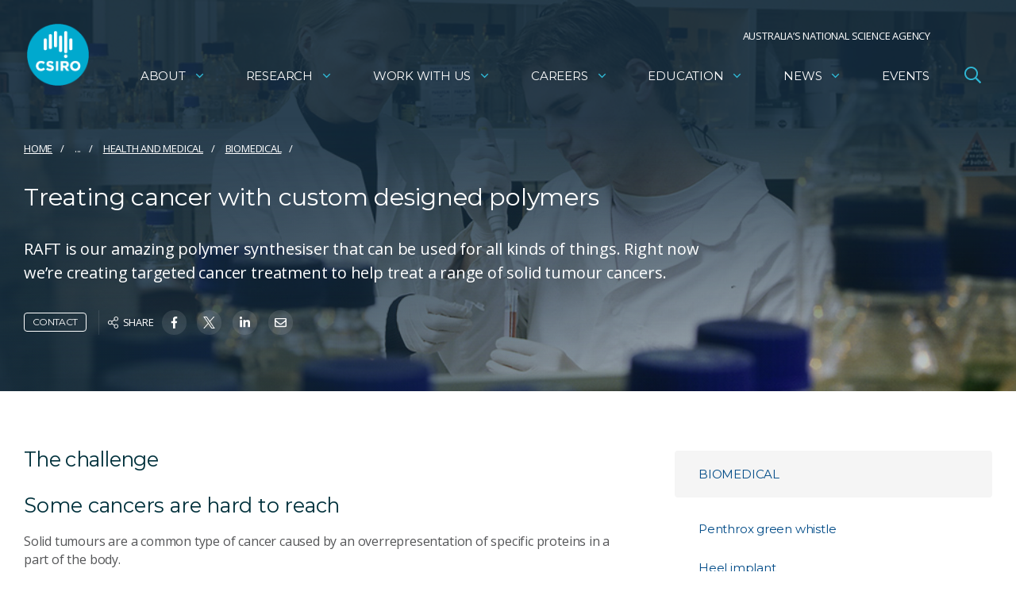

--- FILE ---
content_type: text/html; charset=utf-8
request_url: https://www.google.com/recaptcha/api2/anchor?ar=1&k=6Lc-lBYpAAAAAExjYs1jJ3vywHEllKm1KURR-3tx&co=aHR0cHM6Ly93d3cuY3Npcm8uYXU6NDQz&hl=en&v=7gg7H51Q-naNfhmCP3_R47ho&size=invisible&anchor-ms=20000&execute-ms=30000&cb=3cut20twlqqh
body_size: 48142
content:
<!DOCTYPE HTML><html dir="ltr" lang="en"><head><meta http-equiv="Content-Type" content="text/html; charset=UTF-8">
<meta http-equiv="X-UA-Compatible" content="IE=edge">
<title>reCAPTCHA</title>
<style type="text/css">
/* cyrillic-ext */
@font-face {
  font-family: 'Roboto';
  font-style: normal;
  font-weight: 400;
  font-stretch: 100%;
  src: url(//fonts.gstatic.com/s/roboto/v48/KFO7CnqEu92Fr1ME7kSn66aGLdTylUAMa3GUBHMdazTgWw.woff2) format('woff2');
  unicode-range: U+0460-052F, U+1C80-1C8A, U+20B4, U+2DE0-2DFF, U+A640-A69F, U+FE2E-FE2F;
}
/* cyrillic */
@font-face {
  font-family: 'Roboto';
  font-style: normal;
  font-weight: 400;
  font-stretch: 100%;
  src: url(//fonts.gstatic.com/s/roboto/v48/KFO7CnqEu92Fr1ME7kSn66aGLdTylUAMa3iUBHMdazTgWw.woff2) format('woff2');
  unicode-range: U+0301, U+0400-045F, U+0490-0491, U+04B0-04B1, U+2116;
}
/* greek-ext */
@font-face {
  font-family: 'Roboto';
  font-style: normal;
  font-weight: 400;
  font-stretch: 100%;
  src: url(//fonts.gstatic.com/s/roboto/v48/KFO7CnqEu92Fr1ME7kSn66aGLdTylUAMa3CUBHMdazTgWw.woff2) format('woff2');
  unicode-range: U+1F00-1FFF;
}
/* greek */
@font-face {
  font-family: 'Roboto';
  font-style: normal;
  font-weight: 400;
  font-stretch: 100%;
  src: url(//fonts.gstatic.com/s/roboto/v48/KFO7CnqEu92Fr1ME7kSn66aGLdTylUAMa3-UBHMdazTgWw.woff2) format('woff2');
  unicode-range: U+0370-0377, U+037A-037F, U+0384-038A, U+038C, U+038E-03A1, U+03A3-03FF;
}
/* math */
@font-face {
  font-family: 'Roboto';
  font-style: normal;
  font-weight: 400;
  font-stretch: 100%;
  src: url(//fonts.gstatic.com/s/roboto/v48/KFO7CnqEu92Fr1ME7kSn66aGLdTylUAMawCUBHMdazTgWw.woff2) format('woff2');
  unicode-range: U+0302-0303, U+0305, U+0307-0308, U+0310, U+0312, U+0315, U+031A, U+0326-0327, U+032C, U+032F-0330, U+0332-0333, U+0338, U+033A, U+0346, U+034D, U+0391-03A1, U+03A3-03A9, U+03B1-03C9, U+03D1, U+03D5-03D6, U+03F0-03F1, U+03F4-03F5, U+2016-2017, U+2034-2038, U+203C, U+2040, U+2043, U+2047, U+2050, U+2057, U+205F, U+2070-2071, U+2074-208E, U+2090-209C, U+20D0-20DC, U+20E1, U+20E5-20EF, U+2100-2112, U+2114-2115, U+2117-2121, U+2123-214F, U+2190, U+2192, U+2194-21AE, U+21B0-21E5, U+21F1-21F2, U+21F4-2211, U+2213-2214, U+2216-22FF, U+2308-230B, U+2310, U+2319, U+231C-2321, U+2336-237A, U+237C, U+2395, U+239B-23B7, U+23D0, U+23DC-23E1, U+2474-2475, U+25AF, U+25B3, U+25B7, U+25BD, U+25C1, U+25CA, U+25CC, U+25FB, U+266D-266F, U+27C0-27FF, U+2900-2AFF, U+2B0E-2B11, U+2B30-2B4C, U+2BFE, U+3030, U+FF5B, U+FF5D, U+1D400-1D7FF, U+1EE00-1EEFF;
}
/* symbols */
@font-face {
  font-family: 'Roboto';
  font-style: normal;
  font-weight: 400;
  font-stretch: 100%;
  src: url(//fonts.gstatic.com/s/roboto/v48/KFO7CnqEu92Fr1ME7kSn66aGLdTylUAMaxKUBHMdazTgWw.woff2) format('woff2');
  unicode-range: U+0001-000C, U+000E-001F, U+007F-009F, U+20DD-20E0, U+20E2-20E4, U+2150-218F, U+2190, U+2192, U+2194-2199, U+21AF, U+21E6-21F0, U+21F3, U+2218-2219, U+2299, U+22C4-22C6, U+2300-243F, U+2440-244A, U+2460-24FF, U+25A0-27BF, U+2800-28FF, U+2921-2922, U+2981, U+29BF, U+29EB, U+2B00-2BFF, U+4DC0-4DFF, U+FFF9-FFFB, U+10140-1018E, U+10190-1019C, U+101A0, U+101D0-101FD, U+102E0-102FB, U+10E60-10E7E, U+1D2C0-1D2D3, U+1D2E0-1D37F, U+1F000-1F0FF, U+1F100-1F1AD, U+1F1E6-1F1FF, U+1F30D-1F30F, U+1F315, U+1F31C, U+1F31E, U+1F320-1F32C, U+1F336, U+1F378, U+1F37D, U+1F382, U+1F393-1F39F, U+1F3A7-1F3A8, U+1F3AC-1F3AF, U+1F3C2, U+1F3C4-1F3C6, U+1F3CA-1F3CE, U+1F3D4-1F3E0, U+1F3ED, U+1F3F1-1F3F3, U+1F3F5-1F3F7, U+1F408, U+1F415, U+1F41F, U+1F426, U+1F43F, U+1F441-1F442, U+1F444, U+1F446-1F449, U+1F44C-1F44E, U+1F453, U+1F46A, U+1F47D, U+1F4A3, U+1F4B0, U+1F4B3, U+1F4B9, U+1F4BB, U+1F4BF, U+1F4C8-1F4CB, U+1F4D6, U+1F4DA, U+1F4DF, U+1F4E3-1F4E6, U+1F4EA-1F4ED, U+1F4F7, U+1F4F9-1F4FB, U+1F4FD-1F4FE, U+1F503, U+1F507-1F50B, U+1F50D, U+1F512-1F513, U+1F53E-1F54A, U+1F54F-1F5FA, U+1F610, U+1F650-1F67F, U+1F687, U+1F68D, U+1F691, U+1F694, U+1F698, U+1F6AD, U+1F6B2, U+1F6B9-1F6BA, U+1F6BC, U+1F6C6-1F6CF, U+1F6D3-1F6D7, U+1F6E0-1F6EA, U+1F6F0-1F6F3, U+1F6F7-1F6FC, U+1F700-1F7FF, U+1F800-1F80B, U+1F810-1F847, U+1F850-1F859, U+1F860-1F887, U+1F890-1F8AD, U+1F8B0-1F8BB, U+1F8C0-1F8C1, U+1F900-1F90B, U+1F93B, U+1F946, U+1F984, U+1F996, U+1F9E9, U+1FA00-1FA6F, U+1FA70-1FA7C, U+1FA80-1FA89, U+1FA8F-1FAC6, U+1FACE-1FADC, U+1FADF-1FAE9, U+1FAF0-1FAF8, U+1FB00-1FBFF;
}
/* vietnamese */
@font-face {
  font-family: 'Roboto';
  font-style: normal;
  font-weight: 400;
  font-stretch: 100%;
  src: url(//fonts.gstatic.com/s/roboto/v48/KFO7CnqEu92Fr1ME7kSn66aGLdTylUAMa3OUBHMdazTgWw.woff2) format('woff2');
  unicode-range: U+0102-0103, U+0110-0111, U+0128-0129, U+0168-0169, U+01A0-01A1, U+01AF-01B0, U+0300-0301, U+0303-0304, U+0308-0309, U+0323, U+0329, U+1EA0-1EF9, U+20AB;
}
/* latin-ext */
@font-face {
  font-family: 'Roboto';
  font-style: normal;
  font-weight: 400;
  font-stretch: 100%;
  src: url(//fonts.gstatic.com/s/roboto/v48/KFO7CnqEu92Fr1ME7kSn66aGLdTylUAMa3KUBHMdazTgWw.woff2) format('woff2');
  unicode-range: U+0100-02BA, U+02BD-02C5, U+02C7-02CC, U+02CE-02D7, U+02DD-02FF, U+0304, U+0308, U+0329, U+1D00-1DBF, U+1E00-1E9F, U+1EF2-1EFF, U+2020, U+20A0-20AB, U+20AD-20C0, U+2113, U+2C60-2C7F, U+A720-A7FF;
}
/* latin */
@font-face {
  font-family: 'Roboto';
  font-style: normal;
  font-weight: 400;
  font-stretch: 100%;
  src: url(//fonts.gstatic.com/s/roboto/v48/KFO7CnqEu92Fr1ME7kSn66aGLdTylUAMa3yUBHMdazQ.woff2) format('woff2');
  unicode-range: U+0000-00FF, U+0131, U+0152-0153, U+02BB-02BC, U+02C6, U+02DA, U+02DC, U+0304, U+0308, U+0329, U+2000-206F, U+20AC, U+2122, U+2191, U+2193, U+2212, U+2215, U+FEFF, U+FFFD;
}
/* cyrillic-ext */
@font-face {
  font-family: 'Roboto';
  font-style: normal;
  font-weight: 500;
  font-stretch: 100%;
  src: url(//fonts.gstatic.com/s/roboto/v48/KFO7CnqEu92Fr1ME7kSn66aGLdTylUAMa3GUBHMdazTgWw.woff2) format('woff2');
  unicode-range: U+0460-052F, U+1C80-1C8A, U+20B4, U+2DE0-2DFF, U+A640-A69F, U+FE2E-FE2F;
}
/* cyrillic */
@font-face {
  font-family: 'Roboto';
  font-style: normal;
  font-weight: 500;
  font-stretch: 100%;
  src: url(//fonts.gstatic.com/s/roboto/v48/KFO7CnqEu92Fr1ME7kSn66aGLdTylUAMa3iUBHMdazTgWw.woff2) format('woff2');
  unicode-range: U+0301, U+0400-045F, U+0490-0491, U+04B0-04B1, U+2116;
}
/* greek-ext */
@font-face {
  font-family: 'Roboto';
  font-style: normal;
  font-weight: 500;
  font-stretch: 100%;
  src: url(//fonts.gstatic.com/s/roboto/v48/KFO7CnqEu92Fr1ME7kSn66aGLdTylUAMa3CUBHMdazTgWw.woff2) format('woff2');
  unicode-range: U+1F00-1FFF;
}
/* greek */
@font-face {
  font-family: 'Roboto';
  font-style: normal;
  font-weight: 500;
  font-stretch: 100%;
  src: url(//fonts.gstatic.com/s/roboto/v48/KFO7CnqEu92Fr1ME7kSn66aGLdTylUAMa3-UBHMdazTgWw.woff2) format('woff2');
  unicode-range: U+0370-0377, U+037A-037F, U+0384-038A, U+038C, U+038E-03A1, U+03A3-03FF;
}
/* math */
@font-face {
  font-family: 'Roboto';
  font-style: normal;
  font-weight: 500;
  font-stretch: 100%;
  src: url(//fonts.gstatic.com/s/roboto/v48/KFO7CnqEu92Fr1ME7kSn66aGLdTylUAMawCUBHMdazTgWw.woff2) format('woff2');
  unicode-range: U+0302-0303, U+0305, U+0307-0308, U+0310, U+0312, U+0315, U+031A, U+0326-0327, U+032C, U+032F-0330, U+0332-0333, U+0338, U+033A, U+0346, U+034D, U+0391-03A1, U+03A3-03A9, U+03B1-03C9, U+03D1, U+03D5-03D6, U+03F0-03F1, U+03F4-03F5, U+2016-2017, U+2034-2038, U+203C, U+2040, U+2043, U+2047, U+2050, U+2057, U+205F, U+2070-2071, U+2074-208E, U+2090-209C, U+20D0-20DC, U+20E1, U+20E5-20EF, U+2100-2112, U+2114-2115, U+2117-2121, U+2123-214F, U+2190, U+2192, U+2194-21AE, U+21B0-21E5, U+21F1-21F2, U+21F4-2211, U+2213-2214, U+2216-22FF, U+2308-230B, U+2310, U+2319, U+231C-2321, U+2336-237A, U+237C, U+2395, U+239B-23B7, U+23D0, U+23DC-23E1, U+2474-2475, U+25AF, U+25B3, U+25B7, U+25BD, U+25C1, U+25CA, U+25CC, U+25FB, U+266D-266F, U+27C0-27FF, U+2900-2AFF, U+2B0E-2B11, U+2B30-2B4C, U+2BFE, U+3030, U+FF5B, U+FF5D, U+1D400-1D7FF, U+1EE00-1EEFF;
}
/* symbols */
@font-face {
  font-family: 'Roboto';
  font-style: normal;
  font-weight: 500;
  font-stretch: 100%;
  src: url(//fonts.gstatic.com/s/roboto/v48/KFO7CnqEu92Fr1ME7kSn66aGLdTylUAMaxKUBHMdazTgWw.woff2) format('woff2');
  unicode-range: U+0001-000C, U+000E-001F, U+007F-009F, U+20DD-20E0, U+20E2-20E4, U+2150-218F, U+2190, U+2192, U+2194-2199, U+21AF, U+21E6-21F0, U+21F3, U+2218-2219, U+2299, U+22C4-22C6, U+2300-243F, U+2440-244A, U+2460-24FF, U+25A0-27BF, U+2800-28FF, U+2921-2922, U+2981, U+29BF, U+29EB, U+2B00-2BFF, U+4DC0-4DFF, U+FFF9-FFFB, U+10140-1018E, U+10190-1019C, U+101A0, U+101D0-101FD, U+102E0-102FB, U+10E60-10E7E, U+1D2C0-1D2D3, U+1D2E0-1D37F, U+1F000-1F0FF, U+1F100-1F1AD, U+1F1E6-1F1FF, U+1F30D-1F30F, U+1F315, U+1F31C, U+1F31E, U+1F320-1F32C, U+1F336, U+1F378, U+1F37D, U+1F382, U+1F393-1F39F, U+1F3A7-1F3A8, U+1F3AC-1F3AF, U+1F3C2, U+1F3C4-1F3C6, U+1F3CA-1F3CE, U+1F3D4-1F3E0, U+1F3ED, U+1F3F1-1F3F3, U+1F3F5-1F3F7, U+1F408, U+1F415, U+1F41F, U+1F426, U+1F43F, U+1F441-1F442, U+1F444, U+1F446-1F449, U+1F44C-1F44E, U+1F453, U+1F46A, U+1F47D, U+1F4A3, U+1F4B0, U+1F4B3, U+1F4B9, U+1F4BB, U+1F4BF, U+1F4C8-1F4CB, U+1F4D6, U+1F4DA, U+1F4DF, U+1F4E3-1F4E6, U+1F4EA-1F4ED, U+1F4F7, U+1F4F9-1F4FB, U+1F4FD-1F4FE, U+1F503, U+1F507-1F50B, U+1F50D, U+1F512-1F513, U+1F53E-1F54A, U+1F54F-1F5FA, U+1F610, U+1F650-1F67F, U+1F687, U+1F68D, U+1F691, U+1F694, U+1F698, U+1F6AD, U+1F6B2, U+1F6B9-1F6BA, U+1F6BC, U+1F6C6-1F6CF, U+1F6D3-1F6D7, U+1F6E0-1F6EA, U+1F6F0-1F6F3, U+1F6F7-1F6FC, U+1F700-1F7FF, U+1F800-1F80B, U+1F810-1F847, U+1F850-1F859, U+1F860-1F887, U+1F890-1F8AD, U+1F8B0-1F8BB, U+1F8C0-1F8C1, U+1F900-1F90B, U+1F93B, U+1F946, U+1F984, U+1F996, U+1F9E9, U+1FA00-1FA6F, U+1FA70-1FA7C, U+1FA80-1FA89, U+1FA8F-1FAC6, U+1FACE-1FADC, U+1FADF-1FAE9, U+1FAF0-1FAF8, U+1FB00-1FBFF;
}
/* vietnamese */
@font-face {
  font-family: 'Roboto';
  font-style: normal;
  font-weight: 500;
  font-stretch: 100%;
  src: url(//fonts.gstatic.com/s/roboto/v48/KFO7CnqEu92Fr1ME7kSn66aGLdTylUAMa3OUBHMdazTgWw.woff2) format('woff2');
  unicode-range: U+0102-0103, U+0110-0111, U+0128-0129, U+0168-0169, U+01A0-01A1, U+01AF-01B0, U+0300-0301, U+0303-0304, U+0308-0309, U+0323, U+0329, U+1EA0-1EF9, U+20AB;
}
/* latin-ext */
@font-face {
  font-family: 'Roboto';
  font-style: normal;
  font-weight: 500;
  font-stretch: 100%;
  src: url(//fonts.gstatic.com/s/roboto/v48/KFO7CnqEu92Fr1ME7kSn66aGLdTylUAMa3KUBHMdazTgWw.woff2) format('woff2');
  unicode-range: U+0100-02BA, U+02BD-02C5, U+02C7-02CC, U+02CE-02D7, U+02DD-02FF, U+0304, U+0308, U+0329, U+1D00-1DBF, U+1E00-1E9F, U+1EF2-1EFF, U+2020, U+20A0-20AB, U+20AD-20C0, U+2113, U+2C60-2C7F, U+A720-A7FF;
}
/* latin */
@font-face {
  font-family: 'Roboto';
  font-style: normal;
  font-weight: 500;
  font-stretch: 100%;
  src: url(//fonts.gstatic.com/s/roboto/v48/KFO7CnqEu92Fr1ME7kSn66aGLdTylUAMa3yUBHMdazQ.woff2) format('woff2');
  unicode-range: U+0000-00FF, U+0131, U+0152-0153, U+02BB-02BC, U+02C6, U+02DA, U+02DC, U+0304, U+0308, U+0329, U+2000-206F, U+20AC, U+2122, U+2191, U+2193, U+2212, U+2215, U+FEFF, U+FFFD;
}
/* cyrillic-ext */
@font-face {
  font-family: 'Roboto';
  font-style: normal;
  font-weight: 900;
  font-stretch: 100%;
  src: url(//fonts.gstatic.com/s/roboto/v48/KFO7CnqEu92Fr1ME7kSn66aGLdTylUAMa3GUBHMdazTgWw.woff2) format('woff2');
  unicode-range: U+0460-052F, U+1C80-1C8A, U+20B4, U+2DE0-2DFF, U+A640-A69F, U+FE2E-FE2F;
}
/* cyrillic */
@font-face {
  font-family: 'Roboto';
  font-style: normal;
  font-weight: 900;
  font-stretch: 100%;
  src: url(//fonts.gstatic.com/s/roboto/v48/KFO7CnqEu92Fr1ME7kSn66aGLdTylUAMa3iUBHMdazTgWw.woff2) format('woff2');
  unicode-range: U+0301, U+0400-045F, U+0490-0491, U+04B0-04B1, U+2116;
}
/* greek-ext */
@font-face {
  font-family: 'Roboto';
  font-style: normal;
  font-weight: 900;
  font-stretch: 100%;
  src: url(//fonts.gstatic.com/s/roboto/v48/KFO7CnqEu92Fr1ME7kSn66aGLdTylUAMa3CUBHMdazTgWw.woff2) format('woff2');
  unicode-range: U+1F00-1FFF;
}
/* greek */
@font-face {
  font-family: 'Roboto';
  font-style: normal;
  font-weight: 900;
  font-stretch: 100%;
  src: url(//fonts.gstatic.com/s/roboto/v48/KFO7CnqEu92Fr1ME7kSn66aGLdTylUAMa3-UBHMdazTgWw.woff2) format('woff2');
  unicode-range: U+0370-0377, U+037A-037F, U+0384-038A, U+038C, U+038E-03A1, U+03A3-03FF;
}
/* math */
@font-face {
  font-family: 'Roboto';
  font-style: normal;
  font-weight: 900;
  font-stretch: 100%;
  src: url(//fonts.gstatic.com/s/roboto/v48/KFO7CnqEu92Fr1ME7kSn66aGLdTylUAMawCUBHMdazTgWw.woff2) format('woff2');
  unicode-range: U+0302-0303, U+0305, U+0307-0308, U+0310, U+0312, U+0315, U+031A, U+0326-0327, U+032C, U+032F-0330, U+0332-0333, U+0338, U+033A, U+0346, U+034D, U+0391-03A1, U+03A3-03A9, U+03B1-03C9, U+03D1, U+03D5-03D6, U+03F0-03F1, U+03F4-03F5, U+2016-2017, U+2034-2038, U+203C, U+2040, U+2043, U+2047, U+2050, U+2057, U+205F, U+2070-2071, U+2074-208E, U+2090-209C, U+20D0-20DC, U+20E1, U+20E5-20EF, U+2100-2112, U+2114-2115, U+2117-2121, U+2123-214F, U+2190, U+2192, U+2194-21AE, U+21B0-21E5, U+21F1-21F2, U+21F4-2211, U+2213-2214, U+2216-22FF, U+2308-230B, U+2310, U+2319, U+231C-2321, U+2336-237A, U+237C, U+2395, U+239B-23B7, U+23D0, U+23DC-23E1, U+2474-2475, U+25AF, U+25B3, U+25B7, U+25BD, U+25C1, U+25CA, U+25CC, U+25FB, U+266D-266F, U+27C0-27FF, U+2900-2AFF, U+2B0E-2B11, U+2B30-2B4C, U+2BFE, U+3030, U+FF5B, U+FF5D, U+1D400-1D7FF, U+1EE00-1EEFF;
}
/* symbols */
@font-face {
  font-family: 'Roboto';
  font-style: normal;
  font-weight: 900;
  font-stretch: 100%;
  src: url(//fonts.gstatic.com/s/roboto/v48/KFO7CnqEu92Fr1ME7kSn66aGLdTylUAMaxKUBHMdazTgWw.woff2) format('woff2');
  unicode-range: U+0001-000C, U+000E-001F, U+007F-009F, U+20DD-20E0, U+20E2-20E4, U+2150-218F, U+2190, U+2192, U+2194-2199, U+21AF, U+21E6-21F0, U+21F3, U+2218-2219, U+2299, U+22C4-22C6, U+2300-243F, U+2440-244A, U+2460-24FF, U+25A0-27BF, U+2800-28FF, U+2921-2922, U+2981, U+29BF, U+29EB, U+2B00-2BFF, U+4DC0-4DFF, U+FFF9-FFFB, U+10140-1018E, U+10190-1019C, U+101A0, U+101D0-101FD, U+102E0-102FB, U+10E60-10E7E, U+1D2C0-1D2D3, U+1D2E0-1D37F, U+1F000-1F0FF, U+1F100-1F1AD, U+1F1E6-1F1FF, U+1F30D-1F30F, U+1F315, U+1F31C, U+1F31E, U+1F320-1F32C, U+1F336, U+1F378, U+1F37D, U+1F382, U+1F393-1F39F, U+1F3A7-1F3A8, U+1F3AC-1F3AF, U+1F3C2, U+1F3C4-1F3C6, U+1F3CA-1F3CE, U+1F3D4-1F3E0, U+1F3ED, U+1F3F1-1F3F3, U+1F3F5-1F3F7, U+1F408, U+1F415, U+1F41F, U+1F426, U+1F43F, U+1F441-1F442, U+1F444, U+1F446-1F449, U+1F44C-1F44E, U+1F453, U+1F46A, U+1F47D, U+1F4A3, U+1F4B0, U+1F4B3, U+1F4B9, U+1F4BB, U+1F4BF, U+1F4C8-1F4CB, U+1F4D6, U+1F4DA, U+1F4DF, U+1F4E3-1F4E6, U+1F4EA-1F4ED, U+1F4F7, U+1F4F9-1F4FB, U+1F4FD-1F4FE, U+1F503, U+1F507-1F50B, U+1F50D, U+1F512-1F513, U+1F53E-1F54A, U+1F54F-1F5FA, U+1F610, U+1F650-1F67F, U+1F687, U+1F68D, U+1F691, U+1F694, U+1F698, U+1F6AD, U+1F6B2, U+1F6B9-1F6BA, U+1F6BC, U+1F6C6-1F6CF, U+1F6D3-1F6D7, U+1F6E0-1F6EA, U+1F6F0-1F6F3, U+1F6F7-1F6FC, U+1F700-1F7FF, U+1F800-1F80B, U+1F810-1F847, U+1F850-1F859, U+1F860-1F887, U+1F890-1F8AD, U+1F8B0-1F8BB, U+1F8C0-1F8C1, U+1F900-1F90B, U+1F93B, U+1F946, U+1F984, U+1F996, U+1F9E9, U+1FA00-1FA6F, U+1FA70-1FA7C, U+1FA80-1FA89, U+1FA8F-1FAC6, U+1FACE-1FADC, U+1FADF-1FAE9, U+1FAF0-1FAF8, U+1FB00-1FBFF;
}
/* vietnamese */
@font-face {
  font-family: 'Roboto';
  font-style: normal;
  font-weight: 900;
  font-stretch: 100%;
  src: url(//fonts.gstatic.com/s/roboto/v48/KFO7CnqEu92Fr1ME7kSn66aGLdTylUAMa3OUBHMdazTgWw.woff2) format('woff2');
  unicode-range: U+0102-0103, U+0110-0111, U+0128-0129, U+0168-0169, U+01A0-01A1, U+01AF-01B0, U+0300-0301, U+0303-0304, U+0308-0309, U+0323, U+0329, U+1EA0-1EF9, U+20AB;
}
/* latin-ext */
@font-face {
  font-family: 'Roboto';
  font-style: normal;
  font-weight: 900;
  font-stretch: 100%;
  src: url(//fonts.gstatic.com/s/roboto/v48/KFO7CnqEu92Fr1ME7kSn66aGLdTylUAMa3KUBHMdazTgWw.woff2) format('woff2');
  unicode-range: U+0100-02BA, U+02BD-02C5, U+02C7-02CC, U+02CE-02D7, U+02DD-02FF, U+0304, U+0308, U+0329, U+1D00-1DBF, U+1E00-1E9F, U+1EF2-1EFF, U+2020, U+20A0-20AB, U+20AD-20C0, U+2113, U+2C60-2C7F, U+A720-A7FF;
}
/* latin */
@font-face {
  font-family: 'Roboto';
  font-style: normal;
  font-weight: 900;
  font-stretch: 100%;
  src: url(//fonts.gstatic.com/s/roboto/v48/KFO7CnqEu92Fr1ME7kSn66aGLdTylUAMa3yUBHMdazQ.woff2) format('woff2');
  unicode-range: U+0000-00FF, U+0131, U+0152-0153, U+02BB-02BC, U+02C6, U+02DA, U+02DC, U+0304, U+0308, U+0329, U+2000-206F, U+20AC, U+2122, U+2191, U+2193, U+2212, U+2215, U+FEFF, U+FFFD;
}

</style>
<link rel="stylesheet" type="text/css" href="https://www.gstatic.com/recaptcha/releases/7gg7H51Q-naNfhmCP3_R47ho/styles__ltr.css">
<script nonce="psqwkpF3djMQ_Ys-XlKHxQ" type="text/javascript">window['__recaptcha_api'] = 'https://www.google.com/recaptcha/api2/';</script>
<script type="text/javascript" src="https://www.gstatic.com/recaptcha/releases/7gg7H51Q-naNfhmCP3_R47ho/recaptcha__en.js" nonce="psqwkpF3djMQ_Ys-XlKHxQ">
      
    </script></head>
<body><div id="rc-anchor-alert" class="rc-anchor-alert"></div>
<input type="hidden" id="recaptcha-token" value="[base64]">
<script type="text/javascript" nonce="psqwkpF3djMQ_Ys-XlKHxQ">
      recaptcha.anchor.Main.init("[\x22ainput\x22,[\x22bgdata\x22,\x22\x22,\[base64]/[base64]/UltIKytdPWE6KGE8MjA0OD9SW0grK109YT4+NnwxOTI6KChhJjY0NTEyKT09NTUyOTYmJnErMTxoLmxlbmd0aCYmKGguY2hhckNvZGVBdChxKzEpJjY0NTEyKT09NTYzMjA/[base64]/MjU1OlI/[base64]/[base64]/[base64]/[base64]/[base64]/[base64]/[base64]/[base64]/[base64]/[base64]\x22,\[base64]\x22,\x22w7swLwAWw7TDoVrCjnLDscO8w5I9f3PCjix2w5nCj0zDpMKhTcKpYsKldj7CmcKIW13DmV4/c8KtXcO2w60hw4tiIDF3wpp1w689dMOoD8Kpwq94CsO9w4nCnMK9LQJOw75lw53DvjN3w6/DocK0HQ/DusKGw44PPcOtHMK0wrfDlcOeMMOyVSxawq4oLsO3fsKqw5rDuT59wohPISZJwoLDl8KHIsOEwpwYw5TDksOZwp/CixpcL8KgfMOvPhHDmnHCrsOAwqvDs8Klwr7DsMOmGH54wqRnRBluWsOpRwzChcO1cMKUUsKLw53CqnLDiQoiwoZ0w6RowrzDuUN4DsOewpbDm0tIw4BJAMK6wo/CpMOgw6ZrOsKmNCVUwrvDqcK/Z8K/[base64]/Ct8KxwrbDksOVwpDCkSvCnsOSFDLCrQUXBkd6wqHDlcOULcK8GMKhFnHDsMKCw7U1WMKuA09rWcK8X8KnQDjCvXDDjsOnwovDncO9WMOwwp7DvMK5w7DDh0IQw7wdw7YgLW44QhRZwrXDgVTCgHLCuybDvD/Dnl3DrCXDlsOAw4IPDVjCgWJaFsOmwpc9wrbDqcK/wrQ/w7sbAcOSIcKCwoV9GsKQwobCucKpw6NDw59qw7kZwphRFMOLwrZUHzrCrUc9w6rDgBzCisOXwosqGHnCoiZOwoZ0wqMfHMOlcMOswpQ1w4Zew5VUwp5CWGbDtCbCjRvDvFV2w5/[base64]/Dp33Cn2rClcODbydudAsDw7vDl1N6IcKjwqREwrYWwrvDjk/DiMOyM8KKdMKLO8OQwrgZwpgJV08GPGdBwoEYw7Ifw6M3TR/DkcKmQcOdw4hSwrXCvcKlw6PCj1hUwqzCpsKXOMKkwrPCs8KvBUXClUDDuMKYwrrCqcK/S8OuMhnCncKiwobDsSzCuMOrGDjChsK5Slo2w4s6w4HDmG7Dq0PDuMKew5IyI1rDnn/DvcKfUMOCU8OgEcOwfALDrFBOw4F6T8OMJixNZlVJwq/CpMK0O0fDpMOQw4PDvMOEZ2k5ChbCvMOHSMOzcA0hXWJuwpfCoioqw5TDmMOxLTMcw7LCmMKWwqRIw78kwpbCoR9hw5VeIAJ+w5rDjcKZwqfChE3DoDtfW8KqIMOPwqDDjMK2w5ouA1deTDk/[base64]/[base64]/Dhl/Dg8OcJ2/DvlLCu8KMIsO4wpHDrcKFw59Gw5DDvkYiTy3Cr8OKw6fCggTDuMKjw4xDIsO8U8O0asOew6tLw4DDiXbDrmPCv2/[base64]/[base64]/CsnbDi8KMDlDDksKpDMOYXsOePnNTw7DCuG/DvVAtw6zCgsOcwpt5DsKOCgZKKMKEw7Ahwr/CtcO3EsKlbjxDwo3DjVXDrmQ+AinDssOtwrRZw7J5wp3ColvCm8OJYMKVwqAIcsOTAMKswrrDmU4hJsO/[base64]/wpHCtMO7esKuwpnClcOtwozCnMOTCsKDwqoUfMKYwofCqsOCwpXDnMOcw58EI8KrdsOxw6rDhcKnw5ZbwpnDlcO0RB8bHAVew55wV2QQw7gAwqkUbl3Cp8KHw4BBwqRZGB7Cn8ORTg/DnDE3wrbCmMKHTC/DrwokwqrCv8KNwp/[base64]/Ci0DDmcOfOwDChMKJfTvChsOpf2Ymw5fCrlzDlcONTcKAYwnCo8KHw43Dm8K3wqHCo3Y1cEBcZ8KwNHZMwrdNVsOFwoFLM3M1w4HDuwwXND9yw5fDpcO6AcKsw6cMw6dQw7EFwrrCmFJGP3B/[base64]/wrZXHQwow4nDmMKlw7zDnMONAF3CoGnDjsKHPRBrOlHDt8OBOcKHVE5PBCdpDH3DssKOAHlTUQktwq7DjhrDjsKzw5Ndw5jCt38qwpNAw5NCQU7CssO6VsOWw7zDhMKKSMK9c8KuaEg6FT44UzZuw63CmnDCigU1GiDCp8K4YB/[base64]/CqgVqFcOEEmrDoMKrKsK/YnrCgsKHMsOJWgrCpMOMIFzDrRDDtMO5JsKyJgLDlcKZZHUxe2xZcsOqPg04w49+ccKbw6hhw6jCvGFOw6/CpMOVwoPDocOeMcOdRSQHYScrSXzDoMKlOhhQAMKgKwbCpsKrwqHDrnIiwrzCpMO0anIzwpg2I8KJdMKbWxHCuMKawroRC0bDn8KVEsKww4sewprDmhDCvT3DvStqw5UFwo/Dv8O0wqo0ICnDscOBwoXDmjpww4LDg8K7AMKKw77Djg/[base64]/[base64]/ClUIjIsK+wr7DpAXCl2LDtUEvAMK+w6s1dAMmKcKewqE+w57Cs8OQw6N4wpfDnAcHw73Dv1bCv8OywoVwQhzCuz3DmyXCpk/Du8KlwocOwqvDk3p3MsOndiPDkD1LMTzClRbDvcOUw4fCucOywrzDoC/[base64]/wrNdwqM8wr7Cjy/DqsKKw6R+woR0woxTwrsoZijCksK9wqwlH8KxbcOJwqt1WAtaJDo4XMKgw7kXwpjDu34Bw6TDok44bMKnPMKtbcKhSMK9w7QPO8OXw6wkwqzDhgluwqgFM8K4wo02JmZZwqI5HWXDindDwpBUA8Ovw5/CjMK2HEdYwrwZPyDCvxnDn8Kow5kswoxZw4zConTCtcONwofDg8OGZyMtw53CiGDDosOGcTbDr8O+HMKpw5jCq2PDjMO6CcOoZVDDp2tCwo/DhsKIHMKNwp3DqcKrw7fDsk4Tw7rCiWJIwp1Ww7R7wo7CpMKoN2zDrgt9XSZUOzlebsOuwpEQF8OJw7Nnw6zCosK4EsOLw6kqKTgbw4hyIFNvw78xOcO6DBpjwpXDmMOowoZpDMK3QMOQwoXDncKbw7ZOw7HDk8KGUMOhw7nDnX/DgjE1JMKdbQfDpibCt34FUWnCpcKQwrY0w6FXVMORTCzCnsO2w7jDn8OmWGPDqcOKwpp9wq1uUHNaHsKlXzZtwojCjcOmQHYQbWUfLcK9U8O6MDzCr1gTXcK9JMOHMVwcw4TDjsKfK8O4w71AMGLDpX45Q37DpsKRw4LCuz/ClwPDlhzCkMO/Ck5FfsKOFjgwwpdEwqXCp8OHZMKEbsKlOAJDwqjCo3w+PcKWw7nCn8KJNcKkw4/Dh8ONGko5OsOEOsO3wrLDuVLDhMKtbUHCo8O5Vi/Dl8KYUSAcw4Bdw78QwprCtHPDksOiw7cYdsORU8O9dMKVZMORbsOCasKdJMK2wo00w4g6wrw0wp9YVMK3YUnDtMK+ejR8aUctH8OJO8KAJ8KDwqkSTmLCsljCpH3DusK/w6hcTkvDtMK9wonDocO5w5HCvMO7w4FTZsOFIR4AwrjChcOMeFbCqHVBNsKjAW7CpcONwqZnSsKHwo1FwoPDkcO7Nktuw4bCucO6ZmIyw7zDsijDsnDDrsOGUcOBBwwAw7fDryTDjGXDjRxAwrBLLsOyw6jDuBVww7Y5wogUGMOFwqQSQj/[base64]/Cu8OaHGXCrcK/dsObw63DicO5wo3DlsOjwq7CrFQfwocxG8O1wpADwrMmwqfCuCPCk8OuaADDtcOtcS/[base64]/GsObwoXDmhTCgk7Cp0F0w4LDjF7CsMKPOlocQ8Oiw7zDrj9vHTfDhMOsNMK5wqbDhQjDnsOqHcO2Kk5sTcO9ecO/RikeTMO8J8KWw5vCoMK9wo/DryRZw6p9w6nDh8KOP8K/f8OZTsOqIcOMQcKZw4vDjFjCilLDinFZG8KKw57Cs8OWwqbCtcO6Q8KewoXCvVFmIBrCpnrDjiN2XsKVw5zDuwLDkVQKJsOqwqM4wp1reSbCtFNpTcKEwovCgsOtw5xYW8KTGsKAw5B0woQtwo3DlcKcwp8teErCmcKAwrIRwoEyFMO4ZsKRw6/DpxIDaMKbAcKRw7zDmsOvay1ow5HDrTTDpA3CvQxjXmNmFT7Dr8OCHTIhwqDCgmXCvUbCmMK4wqzDl8KLbx/[base64]/Cs8K2PMOlP318AsKdFCxwQ37Cn8K/woApwrrDsCPDt8KMScKcw58cX8KUw4bCk8KsQSjDilvCjMK8bsOsw4zCrB/CkT8GG8KRMsKWwprCtAPDlMKAw5jChcKKwp4QHxjDhcONR2h5YsKpwoo7w4AQwpfCtW1AwqkEwpDCgAsvWyU0D2LCpsOSesK2IQJXw593bsOPw5R6TcKswrA0w6/DiSUFQcKcDXl2OMObU2vCj1XCoMOechbClTp5woFIb28XwpbDlFLCgVJMTBIOw5/[base64]/[base64]/CpVjDvALCtVHDkmRuRFMTN8KBWg7DmVDCp2PDlsKtw7XDksOxJMKJwrY0FsOmMsKGworComDDlDBRPMObwrMGOSZ/UkpRY8OnajLDmsOiw5o3w7huwrtEPiTDhSbCqsO8w5PCuQQ9w4/ClldWw4DDkETDhg0gOiPDu8Kmw5fCmcKUwohFw7fDmzPCiMO3w7PCtGfCvxvCscK3Qx10R8KUwppZw7jDs0NSw5tTwrRgNcKew6EsazzCj8OPwp1dwrJNOMOFT8KFwrFnwoEfw7N0w6TCsjLDk8OIEkDDsj0Lw5/[base64]/[base64]/EBMLwqg8B04Iw4o8wpvCtcOUwqB3R3DDscOKwpXCsmHCtMOwwqBUO8Onwo0/WsOnXRPDug1cwrxTcG7DgCTCiSjCuMOdMcKlOy3DgMOLwpTCjVByw6zDjsOBw4PCucKkUcK9FApYSsK0wrs7FxTDpgbClQLCrsOUM00Qwq9kQhhfccKuwqHCmsOSRRPCtAIyGxIAHknDo34wKwDCr17DmRRZIBzCs8KHwozCqcKjwp3CoDFKw5/CpcKUwroNHMOsUcKrw4sVw6hbw4jDqMONwqBzKWZGV8K4bzs9w4h3wrlDSD1sZE3ChFDCrsOUw6FdOmwKwpfCnMOlw444w5zDhMObw5IAGcO4fWvClREBX3zDjX/Dj8O9wqkDwrsPLBdDw4TCmDR/BAtxbcOew43DhBHDlMOGCcOBEhAufCXDmH/CrcOvw7XCvjPChcKoOcKtw711w4jDt8OUwq1nOcOjX8OIw6zCrTdOEAHChg7Dv23Do8KnecO3HCInw5l8J1HCscOdNsKew611wp4Cw68cwpHDlcKKwrLDtWYRFC/DjsOqwrDDiMOgwqvDtgBuwopLw7XDh3vCn8O1Y8K9wrvDr8KiRcKqfVs1BcORwrPDj0nDqsOIXMKqw7l0woozwpbDnMOyw4XDtGHCmsKgFsOnwrDCusKsY8KZw6oCw6EXwrxKCsK7w59NwpIoXG/[base64]/G8KKJMKrw7jCpsKgwq8QPFvDr1rCiUV7Q3g/wpoqwqzCh8KGw6d3TcO3w5HDtiXCqTLDhHXCusK3wo1Cw7LDg8ONTcKYbsKLwp57wrwhGD/DqcO1wpnCpcKMUU7DusKkw7PDhDoKw6M1w6w9w5N/P3dvw6vDo8KPehRgw5oKKzVQPMKwZsOowqIFe3TCvMK4emHCj1ZhdsKieGTCi8OAD8K/[base64]/SMKcwrEOwqrDiMK0wofCj27DnsOvwpopdMOSwoNcHMKVwrksK8OrLcKaw5xzEMKaIMOfwqDDvX4jw4tewoIlwqgDR8Olw5QSw4giw4d/wqPCvcO3wqt0P1HDo8OMw4IBaMO1wps1wqUzwqjCtWXChFJIwozDjMK1w6hLw50mB8OGb8KDw6vCkyjCj0/DmWrDmcK9UMOuNsKuOsKtO8O/w5JQw5zCm8KBw4DCmMOwwoXDncOoShULw6dIcMO1GDzDmcKpQFDDumwla8K4DMKFScKnw4JZw7sKw4d9w5tlB0VZWB3Cj1dNwrbDnsKieA7DlT/[base64]/CsAhIe8KqIcObwqVgw5xlw58Rw6DDh2QBwq1cEQlZJcOEasOfwp3DhVU8fcKRE0dYeWR+NzECw7rCuMKbw7lPwq1pdTZVbcO3w6t1w50pwq7CnS96w5zCqFMbwo/CvnIDWD8Ue1ltTCR7w6MZCMKxXcKJIw/DrnHCvcKLw5ZSYhvDomhdwq/CusKhwpDDmcKMw7/Dj8KOw60qw5nDui7CgcKqF8Odwr9jwosDw4t4XcKEQ3/DgTpYw6nCg8OCSXbCixYfwr4iPsOXwrDDgwnCgcKMbEDDjsKjWVjDrsOoJDPCqxbDi0Q8RsKiw6AEw6/DtiLCg8OpwqTDtsKkZMOBwqh0w5DCs8OvwrZAwqXCoMKTYsKbw7sYHcK/eERdwqDCqMKZwoJwC0HDt2PCpAIJJzoZw63DhsOSwqPCsMOvCMKPwoDCiUUoPsO/wr9swpPDncKRGDLCsMKCw7/[base64]/DjHJFRsOJeB9RwrzCpsOVwr86w4XDncK3I8OmwrfDlijCqsK6CMOrw63Cl1rDrjPDnMOewo1Fw5PDgUPCrMO6aMOCJDzDhMOxC8KeA8OAw4NTw69GwqxbeGDCrl/CpwXClMOoFEJoCSzCrWotwqx6YRvCqsKoYBsUacKyw68yw6rClF3Dk8Odw6ptw77Ds8OywppCMsOYwo49w6XDusOwa33CsCnClMOAwoVlfCXCrsOPHF/DsMOpT8KvYgoMVMK8wo/DrMKfAVDDsMO6wogpYWfDtMOsCgnCosKlWyrDlMK1wqhLwrDDpE3Drylzw682HMKvwrpjw7k5HMOnYlYJSXknS8OLSHwXLMOBw4ADfhTDtGfCgSAvUgocw4/CqMKMScKYw5lGPcK6wrIsL0vCnm7CrjdYwpRNwqLCrDnCpMOqw6vDol3CtnrCkDQcfsObfMKlw5Z6T3bDp8KPM8KGw4LCvxAswpPDvMKPfw1cwrk9E8KKw71WwoDDunnCpCvDv0/DqzwTw6cfPzvCoUfDg8KUw6cXVSLDssKgcAs8wrHDl8Kmw4bDsEd1Z8KswpJ9w4BMFcOkIsO7fcKXwq1OL8OiBcOxS8OQwq/Dl8KIGBRRbzJccSd2wrQ7w63DtMKxP8OcZgvDmsKka20WY8OyX8O6w6TCrsKcSB53w6/CqS3Cm2PCucOCwqPDugZZw4U7LCbCsX7DmsOIwopPKiAIGQXDmXPCoQvCisKvOMKwwpzCpSgiwpLCp8K1TMKeO8OVwo9cNMONAnspGcOwwqVJAg9mOcO/w7ESPTxPw7HDllkAw6DDsMOUS8OMZX/CpnQ9SjnDkDhZZsONVMKRBMObw6bCtMKxFjEeeMKhSDXDjsOCwodjZwsZT8O1DhJ0wrDCjcK4RMKkJMKJw5bCmMOCHMOFbsKhw67Cp8OfwrpUw57CpzIBNRxBRcKOWcO+QlrDlsOcw6BwLgFLw7/CpcK6QcKyFSjCkMO1dmFSw4QfccKhIMKWwpANw584O8OhwrtzwrsRw6PDn8OmAhkfHsOdSTDCrFXDlsOjwoZuwowPwrUfw6DDs8Oxw7XCk2HCvU/DjMK5XsKpO0pIEnTCmRrDkcKFTkp+bG0KB2fDtmhzWA4VwoLCh8OefcKIXVYcw6rDvSfDvE7Cj8K5w6PClTYCUMOGwo0/[base64]/CtVnDo3d0FC9dw41FwofCmHbDnjXCkH9/aHE/WsOoNcOXwpLDmx7Dhw/CpMOmR1MMfsKRQA04w48xf1RfwqQVwozCpsKXw4HDjcOCFwBJw5TCksOJw4JlFcKJOA3CpsOXw7QYwq4PbCTDkMOaDTtGBAbDt3/[base64]/Cj8OHwpHCnxASfUc8NmvCo8KWwq7CvcO8wppMw50rw4LCv8Oqw7tWNnjCsnrCpl9SVAnDsMKmPMK/[base64]/Dpy7DgMOZIsKSw5sGw6R+TMOyw4c+NsOEwogNOB/Dj8KzcsOsw4LDqMOkwoTCinHDmsOuw5JlK8OpScOOTivCrRTDj8K0GU/DvcKEFsKyPVXDjMKGYjdsw6PDlMK7ecOHHlLDpSnDuMKKw4nDqBweIGt6wrYqwp8Ew6rCuEbCvsKYwqjDtz4MByUowpIFECw2ZTTClcObK8KHY0ppPRnDgsKaIGjDvMKLb1/DpcOeFMOWwowjwpsyUxDDv8OWwr7Cv8KQw7TDosO7w47CicOewoDCgsO+eMOJdxbDtjXDicOdScO+wpAMVzNUFCvDuS8NdmDDkSAuw7A+aFhIcMKywpzDoMO1wq/CpHTDiHfCjGAiUcOKfMOtwpRSJD7Cm1Jdw51JwoHCqWZlwqTChA7DnnwZXgTDrz7DoTt4w4EKVcKwNsKVEkXDucOCwr7CnsKBwpTDlMOTGMK9Z8OZwpk9w4nDocKZwpE/wrXCscK1NnHDtkotwo7CjAjCvUDDl8KIwrUxw7fCjDHCiVhOL8OdwqrCusOqJFnCicOawrsNw4/[base64]/CpMOcwr09KEtadsO8w4bCkcOBNCIpw7XCm8O0w6XCqsKFwr83IMOTXMO3w5Eww4vDvn5fFTwrMcK1RS7DrsOdKU1qw6vDj8Kiw5R7eBnCpB3DnMOzDsOjNB7DiglQw58DEGTDhcOlYMKdEWBdf8KHFmwOwqoyw5bDgcO+RS7Dunxlw4TCscOowociw6rDuMO6w7/[base64]/Dj8OEHsK4esOeGMKDw7TCt8OFwqVhw7hQHDLDsEslVToUwqB7d8O+w5gOwrHCl0IRJ8OiYgB7WsKCwqnDlj0XwrFbLwrDpAjCv1HCi1bDscOIfsKewq4kMBtow4Zxw7l6wpRWW1fCo8KDTw/DkhtnC8KVw4fChjpVaUjDmCTDnMKKw7F8wpEkJ2l1bcKuw4YXw5V9wptDKQsDRsOTwpBnw5TDsMORAsOVe31ZesOzPxNQSzHDjMOwGMOkHMOjd8Kvw47Ct8Oyw4Q2w7A5w7zComZvbV9gwrLDnMKiwqhkw7o2alYDw73Dl3/DkMOCYmzCgMOUwqrCnBXCrFjDt8OuNMOBGMO5WcKlwqBKwopxB0/CiMOta8OzFHRbRsKCAMK0w6PCp8O2wodAf0HCr8OGwqpnEMK/w5XDjH/[base64]/CqMO6wokkKBsxAnrCoQPCm8ORMSxVw5wLPSXDgcK+w4p7w7cgeMOUw5FcwrrCocOEw7wLG1hwdhTDuMKjTiDClsK8wqjClMKVw65AEcOWSC9vdCrCkMONwq1ibiDCusOgw5dGRBY9wrMoNxnDoAvCpBRCw5jDhzDCuMKCN8OHw6AVw5MkYBI9WQN/w6PDnDlvw4PDpRnCnQQ/QxjCnsOiMH3CmsO1dsOcwpAFw5nChUJLwqU2w6Fww77CrsO/VW/CmsKiw7HDgQjDn8OLw7fDv8KqXMKHw5TDqiM/EMOhw75GMnUnwoXDgwrDmSg2CljCjAjCvEhFK8OFCCwzwpITw65UwobCmCnDpQ3Ck8OxbXdJcsORcjnDlVlUDFI2w5/DiMOvLhZmTMKCQcK4w74Lw6LDv8O+w5QIJSc1AEw1P8OPacK/fcOmG1vDv33DjDbCn2RXGhE5wqhiNFzDrxIaEsOWw7QhW8Oxw5Fyw6g3w4HCtMKBwq/Du2DDiFXCqjd1w7VRwobDrcO2w7bCijoFwqjCo2XCk8K9w4Rlw4LCukrCkzBEYGIfHj/CgsK3wpEJwqfDmAfDtcOCwoM4w4PDv8K7AMKzdMOTFjzClwgiw6rCrMO9wpbDjsO4GsOXeCAAwq9LG0HDqsOmwrB6w4nDiXbDv1rCjMOXZMOAw6kBw5FPBk7CtGLDswdSaCXCs3jDncKHFy7Dm0NWw4vDjcOnw77CuFNLw5hTNm/CiQdjw7DDtMKUGsOIbRkVIWPCtCnCn8K3wqTDqcOLwp7DvMObwrNMw4PChMOSZAIEwqJHwpPCk1LDrsK/[base64]/CpMOow7DDvnJAacO8w43ChMOAKcO3w7d7w5/DtsOQT8KVRcOfw5/DhsOyPhMAwqc+LsO5G8Opw5LDgcK8Eh1oRMKVM8OKw4wgwo/Dj8OTCcKjcsKlJmrDscK7wqlxWsKEOjE5EsObw74IwqoKb8OOPsOawoADwo0Fw4TDvsObdwzDsMOGwpkSATrDu8OgJsO9cBXCh3rCs8K9QV47JMKMZ8KDDhYRcsOJLcO3T8KQA8OEDBQ/[base64]/wpjCg0fCmcOlT3vCph1RwrrCiANJWSPDrSxBw4vDuH0Yw5TCmcKuw7TCoCTCrWjDmEkbeEc9w5/CuxAlwqzCp8OxworDhlcewrEkJlbClCVHw6TDr8O8C3LCmsOATVDCmgTCq8Krw7zChMO3w7HDucKZWjPCo8K2YXZ3HsK3w7fDvAAiHmwdccOWCsOlQ2HCjl/CuMOQIxXCmcKob8OzdcKXw6A4CMOiOMOiFD9vJMKtwrV5bUrDvsKjDsOFEcOiUGjDm8OOw6PCr8OCAXrDkTZBw6Yow6jDg8Kkw7tQw7dBw4/DkMOywqcvwrk6w6QZwrTCnMK3wpvDnDzCjsO6Lx/DokvCliHDiQDCuMOBEMOUP8ONw4HCtcKbaSPCr8O/w44KbWHCrsOyZMKVGsOSZcOtMBDCgxHCqxTDsCEhOkMzRFQYw6Msw73Cj1LDq8KBUjYQGiLDl8KXw7k1w517bgTCusOQwqvDk8OHwq/CuCvDoMOzw4AmwrrDhsKew6BxLAHDh8KETMKLE8KiQ8KVMcK0U8KtSBxTRTDCiWHCvsORUHjCgcKYw7DCvMOFw5jCuTvCngUdw4HCsnYuUgHCvGAmw4/CvXrDiTAjei/Cl1YmEsKiw5xhPWnCrcOjDsOvwp3Cj8O6w6vCscODwrsYwodGwpzCmiQoHx8uOcKKwpxAw45hw7ctwq7Ck8OTK8KeA8OkSVxgcl0ZwpB4M8K3SMOoVsObw4cJw40xw7/CmE9RdMO6w5jCm8OhwpAYw6jCi3bDi8KAGsKhKgEtcnHDq8Kww7HDlsOZwo3CqADChHUDw4YIacK1wrXDp2vChcKSasOYYT3DjcOsQUR/wpvDqcKMXAnCs00wwqfDkVB/[base64]/ClzrChcOfAWjCtlRtwqh/w4zDhBPCtcKGwqjCrsKqRHp/[base64]/Ct8OYIsOeWSHCoMOmw5Efw4IOeMOScmHDqkDCmsOuwqR+Y8O6UVcLw6PCrsOYwopDw73CtMK/[base64]/McK0w7cVIEQtJUzDmMK3OcKtwrTCmFzCm8KVwonCkcKSwprDrRMODj/CogjCk1UoGRdNwoYqTcKRMX9Iw7nCtjXCt3fCjcKeW8KAwrAAAsO9wqPClU7DnQY4wqrCucKPcFwLwrLCkBh1V8KrVX7DjcOgYMOWwpk2w5Qvwropwp3DrmPCj8Oiw6U1w5HClMKBw5d/UwzCtSDCiMOGw5l6w5fCpFbCm8OVwpXChixEWcKvwop9w7o5w7ByPF7DumpsTjXCssO5w7vCpnxAw7spw7wRwobCp8OSdcKObV3Dm8Ovw7zDjMOTPsKAbAjDkChFRsKYI2tew7XDlkvDvMOgwpNjEA8Hw5ISwrLClMOYwqfDlsKTw60lAsO/[base64]/DiR5sEhRvw6lgwq0sTMKNfEXDgyZ4ZjLDhMKfwrxMZsO/dsKJwpYmdMOaw6A1SVoew4HDn8OdYgDDgcKEw5rCncKFSSZZw6RLFwZUKR3DvzNLZUZGwobDhFQxWGFXVcOxwrjDqMKLwozDv2U5PH/CisKfDsK9RsOfw43Ch2QQw783KUTDrUBjwpTCuAMww5jDvxjDrcOLcsKUw7UTw7x1w4RBw4h9w4BMw5rDom0USMOwKcOmAlzCsFPCoAF9fAoawqY/w68VwpMqw745wpXCmsOAesOkwoLClRMPw5Y4wr/DgzsuwrAZw5PClcO6QB3CsTYSHMOnwqQ6w5w8w4vDs2nDgcK1wqYMHEYkwp4xw6FQwrYANis+w4bDoMKkEcOqw7jDqCEJw6cqezNqw5HCisOCw6hQw6fDuj8Jw4HDoj54C8OpFMOQw6PCsEdHworDiywUHUPCo2IVw4IAwrXDmUpHw64qMw/Ck8KowqvCtHLDlcOGwrQeVsKZRcKfUj58wqDDpjTCusKRVwhIZhNrZTjCpjcoWFkiw78+Xz0SZsOXw6kTwpXCuMO0w7vDlcONJTJowpDCpsOvTlwXw77CgEQPZ8OTH35dGDzDkcO1wqjCucO9f8KqNnl/w4V8eCvDn8O1Vn/DscOyPMKCLGjCqsO3dRUgO8O/PFnCo8OIQcOLwqXCiDtbwqrCkUgDG8O7GsONHlcxwpzDpCh5w7cLSw4uYSVREsOSMV1hwrJOw7/CjVF1SyTCnWHCh8O/KQcqw6RXw7chasKpcn5ww7jDhsK5w5kyw4rDtFfDi8OFGDlifjUVw6QdXcKyw6XDllg2w5vCpRQgfCDDksORwrHCocK1wqgtwrPDjAtcwoHChMOoEcKhwooXwqbDqBXDi8OwaCtpEMKowqE2SzAsw5ZTZhAkEMK9AcOFw7vCgMObMD9gH2gcfMONw6ZBwrR/[base64]/DqAFuw5rCrzfDmTDCuU3DrcK+w5JUw57DoDXDniQZw6Mmwo7CucOmwqkpNVzDvMKHXQNcdXFlwrpmE0/[base64]/CqUcLwpFYw6kww50cD8O6CsOdw68xKcOsw7BDRGkJwqokLxh7wqkYfMO5wpnDl0jDi8K0wp7CkwnCmATCp8O1fcO2RsKmwrIwwrVWIMKLwpwQTsK2wrB2w7XDqSbCoHd0awDDqgkRPcKrwoXDvMOyW1fCjFtBwpI6w6ASwp/CkkolUnLCosOSwo0Ewo3DhsKsw5k9Xl5+woXDgMOtwpXDusKRwqUUX8KOw5fDrcKOe8O7NcOgLhpSOsO5w43CilhawrvDv3gCw41dw6/DojpLT8KEB8KRWsOHT8O9w6AvMcO0FSnDssOONMKcw5kaUEDDl8KkwrvDpSbDq0Uvd3dCKHEzwrHDukDDsEnDt8O8NjXDqQfDsjjChRDCjcKowoIDw5wQYUYHw7bDgXoYw7/DgcOlwq/Dilpxw6DDtE8vWnhCw6FuZ8KVwrLCqEnDo1TDhsOow64OwoZeUMOnw77ClCUUw7t/DlUbwolII1M3WWErwp9oVsODCMKlKCg7RsK1NSjClHXDkx3DmMKPw7bCnMKpwoM9woEwYMKoDMKtMQIfwrZqwqBlJRjDhsOlDHggwpnCl1TCrHXCtkLCqSXDgcOsw6lVwoVjw5R+aiXCimfDpw/Cp8KWXhpEbcOWcDo6XEfDrGwREi3CrXlBGsODwqs4LAE9QhjDrcKdJGhyw77DqxDChMKlw7IMKETDjsOSCXTDhyMUfsOCTFQYw6rDukvDhMKLw6JUw5gTA8O7VV7Cq8KuwqdOWUHDocKmcRXDoMOLRcOlwrLCoQ9jwqHCmUBlw6gCSsO0bBbDhn3DkUTDssK/b8O2w6ouD8OEKcOBUcOzAcK5alnClypZecKBbMKfWhQxwqjDgsOewronBsOPW3jDusO3w6fCgF0pdMKowoBKwpIMw6LCt3k4L8KqwotMTsOkwrcvT0JQw53DnsKfGcK3wqvDlcOeAcK/GQzDtcO+wpNQwrTCp8KqwpjDm8KQacOvPCgRw4cJTMKue8OVRhYlwq8vLF/DlEoXLXgaw4fDj8KVwqZ+w7DDs8OARzzCiDvCv8KENcO7w4DCiE7Ct8O4DsOjK8OPA1h0w7hlZsOPDsOdG8K/w7HCog3DusKaw5IsHMKzHk7DmBhOwpAQS8K6DidEbMOOwqpeSUHCpGvCiSfCqA7DlHVDwqoCw4HDvgLChgo2wqtuw7nCrBHCu8ObbV/[base64]/CtmAUccKewq3DlVDDlcKkESkHCx/CnDJVwo4MTsKow6XDkipewqY2woHDjTjCrl7ChWrDiMKCw55IA8KGQ8KOw4Ysw4HDhC/CucOPwofDn8OWVcOGdsOdYBVowpDDqQvCmAnDnEUkw4JBw67CvMOBw6gBIMKXWMOTw4LDo8Kqc8KOwrrCgXvCl3TCiQTCr1VYw45EYcKow7dmTFczworDqVxBBz/DjzfCo8OsbUtIw5LCswfDknMywpFQwofCj8O8woNmfsOkG8KfXMOTw4cjwrHCuiseO8OyO8Kjw5TCkMKZwofDp8KXK8O/wpHCi8ORw6HCuMKFw5AQwohjZARrNsK3w7DCmMOoFG8HMFA3wpgrPzvCrcO6CsOZw5/CjcOQw6nDusOmBsOJHC7DmsKPHMKXaALDt8K0wq5jwpLCmMO5wrbDnQzCrUrDkcORZT/DlHrDqw1iw4vCmsOOw6wqwp7CtsKIMcKdwrvCjsOCwpNLdMKVw6/DrDbDuljDnAnDlhPDvsOETcK7wpfCn8OZw7jDscO8w7vDh0LCi8OoPcOzXhnCr8OrA8OGw6o6GkxqVMKjVcKoYlFacxPDqcKEwq/Cs8Oowq8Pw4EaIzTDs1HDp2TDqcOewpfDm1A3w71MVSNqw6LDhi7DrANLH2rDnyNSwo3DhQXCpsOnwq/DrDXCpMOnw6dkw5cJwrdLwr/[base64]/DtcK0cMKBPcKJw4rDgMKkw4JGCsOSNcKyInPDsD/[base64]/DlSQYw7vDmMOSw5QKw4EMM3TCtMOtZcOQw4giIcKqw6JWb3PDlcOUf8OlTMOjYkjDh2PCmVvCtWbCusKvG8K9K8KSCVHDphvDlwvDi8OLwobCr8Kbw6Y/V8Ojw7h6FwfCvlPDhDjCilrDsFY8f17DnMKQw5DDosKLwpTDg1NpDFDDn1Nbe8Omw6fCicKPwqjCvkPDvyUPcGQOMn9LfVLDnULCicOawq/ChMKrVcKIwpTDn8KGYHvDvzHDq3DDnMKLeMONwpTCucKZw77DkcOiGxFFw7lOwp/[base64]/DpiXCrREAw4dHwrHDgMOxw4J1cMKFw4Mpw5ReGEcBw4FQCkQ1w47DtyfCisOMNcOJPcOyXE8jb1NJwp/CkMKwwqFiUsKnwpwBw5pKw4zCqsOnSzA0LwPCiMKew57Dkh7DosKNFsKoF8OEQhfCisKeScOiMMOUbxXDjQgFd03CoMOfa8O9w67DksKjH8OIw4wWw4kcwqLDhRl/[base64]/[base64]/Hls/Zg45woJDZVxlw7MKw5VYTMOtw5NqYcO3wrDCi3BgSsKlwpHCh8OeUsOLYMO7dQ/DvsKjwqRxw5dmwr5ZacO2w4hsw6vDvcKAUMKJb1jCoMKawonDg8K9Q8OeAsOUw7AVwpw9bkEowovDm8Oiw4PCnQ3DhcK8w55Cw7/Cq2jCvyZsB8OpwrLDijN/dm7DmH4wH8KTAsK3AMK8OUnDvzVywqzCuMOgPlDCpS4VTcOqOMK3wowdU1PDmRZGwonCpTMewrXDlxY/ccKMSsO/Dl3DqsO9woTDrwXDv10TH8Ouw7PDgcOoKxjCsMKKPcO1w60gPXbCgHEKw6zDt2lOw654wrNUwo/Cv8Kmw6PCkRY5w4rDmycQB8K/JwkmW8OVBFdLwqsZw6AWdi3CknfCg8Ozw4Nrw5vDksOrw6Zzw4NWw6h5wpXCtsOQbsOMPi1ICz7Cs8KBwqpvwovCgsKAwrUSQQJHcxA5woJjUMOfw7wAecKZTAdlwpvCjsOKw7DDjGgiwoMjwp3DkhDDnHlHBsK5w47DssKawqg1EhvDqSTDsMKXwoVgwoZ/w7Jjwq9swpQLVibCund5cjgUGsKiXWXDvsOCC2zDuEw7PXJsw74gwqDCvilDwpgWA3nCkwN3w6fDoXBpw43DvVbDhQwgCMOsw6zDkiAyw77DmmBfw4trFcKfD8KKPcKCI8KIBsOMFltqw4wiwrnClRcsGT8DwrzCgMK0NC5WwrPDo3ImwpQqwp/CsgvCvgXCjCXDm8KtYMO1w7h6wqIMw6sUD8OWwqnCtnlca8O7Vk/DimzDqsOAbAXDjgccbkw3HsKsFE1fwq45wrDDsVdlw47Dl8Klw6vCiAEsDsKawrLDlcO2wrdBwq4zD3g4QCHCtyXDnC/[base64]/Cz9Cwr3DjsOiwrnDrMOrecKVe1lww4cvwqg3wqnCh8OLwp4tDGzCnMKiw756eg81woUqBcKGeUzCrgFRFUZSw65kYcOuRsOVw4YLw4IbKsKxR2pLwrJlw4rDtMKIQ01Rw7zCnMKNwoLDn8OJJ3fDo3wsw7zDvERdTcOZTlUBcRjCnQjChkZCw4QHZARDwrIuUsOTByp/w4PDvTDDoMKcw4JpwrrDpcOQwqXDrBYWKsKYwrLCjsKkfcKSMhnCqknDmTHDmMOsR8O3w4AVwr7CsRQcwo42wqLCsVdGw6/DqWPDo8OLwrzDr8K/[base64]/DuDfDo1gQNQ8mfcK1OcOPw6ImcEbDlMKhw4PDs8K4HFTCkxXDlsOyT8OIFg3DmsO/w4MIwrpnwoHCgDc6w6zDiU7CpsKCwpAxHAlBwqkMwprDgsKSZzjDn27ChMKPbMKfWVFOw7TDpSfCkAQ5dMOCwr9eFcOyVnhGwqUBZcOJfMK0JMOGCk0awoUpwrDDrsOJwrrDmMK/w7Ntwq3DlMK/WMO7dsOPF1vCvULDj37CtnUgwonDl8OLw44Pwq/Dv8KEKcKTw7Zww5nDjcKxw7PDnsKCw4fDj3zCqwfDhVFVM8KtLMOfRSFJwpdwwpZhwr3DhcOSAW7Dknl7UMKlAh7CjTwuHMOawqXCr8Onw5rCuMKBCU/DicK1w5QKw6zDjljCrh8HwrrDsF8WwrXCnsOFesKdwojDs8KACSgcwqHChkIRLcOEw5cuY8OKw7U8RXdtBsKRT8KuYHDDoiNZwopUw4vDm8K7w7EaR8O6wprCr8OkwpfChGvDrwQxwrDCjMKZw4DCm8OQTMOkwqEpMyh8KMO3w4vChA4/ZD7CrcOyYGZnwrPCsExcwqofFMKdL8OUO8O+bksPEsK7wrXCjW4zwqEUIMKXw6ELY1TDjcO+w5nChMKfPcO7SQ/[base64]/CmmfDtCcSwqgZd1/[base64]/dUUDwoAtwox3w4kAw7FDw6TDoFQNZG0xF8Kfw5VVH8OywrDDgcOnNcKlw4fDumJiIMOuKsKdbWfCqQp2wpVPw57ConkARAURw5fCh396wpJQHMOFB8OZGzpQbz9/wp/CuHBmwqjCimrCti/[base64]/CpsKaUMKPL8Krw5VNwrTDqcO1wrRRw6DDvT5BP8KCOMOEcQrDrcK3EGDCtsOIw4o2w7BCw48QCcONbcK2w41Jw4/Ck1/Dp8KrwonCpsObFzo4w64SQMKjWMKXGsKubsOlVwnCrR8HwpHDmMOEw7bCim1mRcKXckMpesOQw7hhwr5zLFzDuzJZwqBbw6vCkcK2w5kREMKKwofCgsO/DE/CnMKkw5w0w7tJw6QwOMKww79HwoJ/BiHDiRfCqcK3w7Mgw6YWw47CgsKGC8OeDFnDlsOCRcOQJ17DicKWAi/CpU9eRg7DiwrDq0ozQsOaGcK+w73DjcK7ecKWwr0yw40uRHc0wqkYw4HCtMOBZsKDw44WwoUxGsKzwobCm8OywpkADsKqw4YkwpHCoWDCgMO1w4/CucO/w5pqGsKTRcKPworCrh7CoMKawq08FCk+dETClcK+VWYPEcKEH0vDjcO2wr3CrxkFw7DDvFvCkAHCiRlUHcK/wqnCq1dBworClyRNwpLCpj3Ci8KLOX0KworCuMOWw6XDn1vDrcOmGMOWWzYKEiFRS8OjwofDuH1BZT/DvMOMw5zDgsK7ZMKhw55ybnvClMOjb2s4wqLCr8Odw69yw6MKw63Dl8KkWV8WKsO4BMK9wo7CsMOPYsK4w5MCG8KVw4TDtgxce8KxLcOyH8OQMsKkawTDisOXQnF9Pxdiw65IBj1KJcKcwqJjY0xuwp8Kw7nCiwPDrVN4w55nNRrDrcK0wqMTHMOvw5ANwqPDsF/CmwxwHmTCicK3SsORFXbDsEbDqSR1w6LCmEtYd8Kfwp5pCBTDmMKywqfDgMOIw6LChMOWTsKaMMOjX8O7SMOdwq9GRMKubi4owrvDn37DusOKGMONw4gkJcOja8O4w6JDw540wpnCm8K4Wy7DhRnCohoUwoTCiFfCvMOVccOew7E/XMK2QwZXw5E0VMO6BBATbEdJwp3CksKgw4HDt20oHcKywpJLe2jDrAUPfMOnb8KWwo0Ew6ZZw4UTw6HDlcKRCMKqWcKVw5TCuE/DkklnwrXCjMKrWcOZV8O4U8OjQMOKMsK9W8OaPx8CWcO4BQplDUUQwq95M8OEw5fCu8K+wqHCklLCnhDDo8O3acKsOXN2wqtpEGN8PcOVw5gbDcK/w6fCq8OZbUI9WMONwoTCm0MswqfCtAHDo3Evw69sEBMKw4XDuUlDfm7CkRVww4vChSnCkWcjw4tuMsO5w43Dq1vDr8K9w4QUwpDCqU9FwqBxRMOlUMKJWsKJennDlQl6KkskOcO/HyUSw6XDg1rDuMKQwoHCl8KJZ0Y1w696wrx7aHdWwrDDhGjDscKxOg7DrRHCs0DDhcK/Qmh6MFxHw5DChMOlGcOmwofCssK+csKzIsOZGBfCl8KQYwbCvcO4K1pww7IBV3A3wrVrwrMKOcOUwrYQw5TDi8OpwrYhVG/[base64]\\u003d\\u003d\x22],null,[\x22conf\x22,null,\x226Lc-lBYpAAAAAExjYs1jJ3vywHEllKm1KURR-3tx\x22,0,null,null,null,0,[16,21,125,63,73,95,87,41,43,42,83,102,105,109,121],[-1442069,141],0,null,null,null,null,0,null,0,null,700,1,null,0,\[base64]/tzcYADoGZWF6dTZkEg4Iiv2INxgAOgVNZklJNBoZCAMSFR0U8JfjNw7/vqUGGcSdCRmc4owCGQ\\u003d\\u003d\x22,0,1,null,null,1,null,0,1],\x22https://www.csiro.au:443\x22,null,[3,1,1],null,null,null,1,3600,[\x22https://www.google.com/intl/en/policies/privacy/\x22,\x22https://www.google.com/intl/en/policies/terms/\x22],\x22c4gEOvFIhvC/3Dy/ErhDmu+gV0xl04yyxlp9u8Ko6ag\\u003d\x22,1,0,null,1,1766947224635,0,0,[52,73,237,240,178],null,[101,166],\x22RC-H-rx8OEVEcVcpg\x22,null,null,null,null,null,\x220dAFcWeA7Rfo_tK7n6aii_rwp0m0NdMJ5g_nikNNHme6193dv8HCsqH53NpwOk--hglHVLcv-qCa52oYB48ZCbCDB7rVg7SwXvdQ\x22,1767030024661]");
    </script></body></html>

--- FILE ---
content_type: text/css
request_url: https://style.csiro.au/CSIRO2020/v1/prod/css/csiro.min.css?v=20250715
body_size: 24723
content:
@charset "UTF-8";@import"https://fonts.googleapis.com/css?family=Open+Sans:400,400i,700,700i|Montserrat:300,300i,400,400i,500,500i,700,700i,900,900i&display=swap";:root{--colour-core-midnight-blue: #00313C;--colour-core-midday-blue: #00A9CE;--colour-core-black: #000000;--colour-core-steel: #575757;--colour-core-mist: #D4D4D4;--colour-primary-blueberry: #313896;--colour-primary-ocean: #004B87;--colour-primary-plum: #702784;--colour-primary-teal: #00757a;--colour-primary-mint: #008453;--colour-brand-facebook: #3066a2;--colour-brand-linkedin: #0070a2;--colour-brand-x: #03b3ef;--colour-brand-youtube: #cc181e;--colour-brand-instagram:#125688;--colour-brand-reddit: #ff4500;--colour-brand-bloghub: var(--colour-primary-teal);--colour-brand-soundcloud: var(--colour-secondary-orange);--colour-primary: var(--colour-primary-ocean);--colour-primary-dark: #142C3F;--colour-primary-light: var(--colour-primary);--colour-primary-tint: #30B7D4;--colour-secondary: var(--colour-core-midnight-blue);--colour-secondary-transparent: rgba(0, 49, 60, .8);--colour-grey-scale-1: #FFFFFF;--colour-grey-scale-2: #555658;--colour-grey-scale-3: #E4E4E4;--colour-grey-scale-4: #F5F5F5;--colour-grey-scale-5: #F4F4F4;--colour-grey-scale-6: #000000;--colour-grey-scale-7: #EAEAEA;--colour-danger: #B8161B;--colour-danger-text: var(--colour-danger);--colour-danger-tint: #F8E8E8;--colour-success: #004F32;--colour-success-text: var(--colour-success);--colour-success-tint: #EDF6F3;--colour-info: var(--colour-primary-dark);--colour-info-text: var(--colour-info);--colour-info-tint: #DEE8EF;--colour-warning: #A6551C;--colour-warning-text: var(--colour-warning);--colour-warning-tint: #FEF3EC;--callout-filter: none;--colour-body: var(--colour-grey-scale-1);--colour-text: var(--colour-grey-scale-2);--colour-heading: var(--colour-secondary);--colour-table-borders: var(--colour-primary);--colour-table-highlight: var(--colour-info-tint);--colour-table-highlight1: rgba(0, 75, 135, .05);--colour-table-highlight2: rgba(0, 75, 135, .3);--colour-table-highlight3: rgba(0, 75, 135, 0);--colour-link: var(--colour-primary);--colour-link-hover: var(--colour-secondary);--colour-link-selected-background: var(--colour-secondary);--arrow-filter: none;--arrow-filter-hover: brightness(0);--arrow-filter--dark: brightness(0);--colour-button-primary: var(--colour-primary);--colour-button-hover: var(--colour-secondary);--colour-button-hover-text: var(--colour-secondary);--colour-button-close: var(--colour-secondary);--colour-button-arrow: var(--colour-core-midday-blue);--colour-image-button-bg: var(--colour-primary);--colour-image-btn-active-bg: var(--colour-grey-scale-7);--colour-image-btn-active-text: var(--colour-primary-dark);--mega-menu-top-link-color: #142C3F;--mega-menu-teaser-colour: var(--colour-body);--tile-first-colour: #30B7D4;--tile-second-colour: #6ACBE0;--colour-black: #000000;--colour-white: #FFFFFF;--header-colour: var(--colour-body)}@media (prefers-color-scheme: dark){:root{--colour-primary: #14354F;--colour-primary-dark: #272E30;--colour-primary-light: #68C8DE;--colour-secondary: var(--colour-core-midnight-blue);--colour-grey-scale-1: #0C0D0D;--colour-grey-scale-2: #BFC3C5;--colour-grey-scale-3: #272E30;--colour-grey-scale-4: #151819;--colour-grey-scale-5: #151819;--colour-grey-scale-6: #FFFFFF;--colour-grey-scale-7: #1E2324;--colour-danger: #FF6681;--colour-danger-text: #FFFFFF;--colour-warning: #FFFFFF;--colour-warning-text: #FFFFFF;--colour-info: #FFFFFF;--colour-info-text: #FFFFFF;--colour-success: #FFFFFF;--colour-success-text: #FFFFFF;--colour-warning-tint: #3F2818;--colour-success-tint: #052E21;--colour-danger-tint: #3D0F17;--colour-info-tint: #11272C;--callout-filter: saturate(0%) brightness(10);--colour-heading: #CADADE;--colour-table-borders: var(--colour-grey-scale-3);--colour-table-highlight: var(--colour-grey-scale-4);--colour-table-highlight1: rgba(104, 200, 222, .02);--colour-table-highlight2: rgba(104, 200, 222, .4);--colour-table-highlight3: rgba(104, 200, 222, 0);--colour-link: #8BD7EE;--colour-link-hover: #FBFDFE;--colour-link-selected-background: #CADADE;--arrow-filter: brightness(.25) grayscale(1) invert(1);--arrow-filter--dark: brightness(.25) grayscale(1) invert(1);--arrow-filter-hover: brightness(0) invert(1);--colour-button-arrow: #CADADE;--colour-image-button-bg: #CADADE;--colour-image-btn-active-bg: var(--colour-grey-scale-5);--colour-image-btn-active-text: var(--colour-grey-scale-2);--colour-button-primary: #68C8DE;--colour-button-hover: #1E2324;--colour-button-hover-text: #FBFDFE;--colour-button-close: #E1E1E1;--colour-form-checked: var(--colour-core-midday-blue);--mega-menu-top-link-colour: #ebf7fa;--tile-first-colour: var(--colour-grey-scale-3);--tile-second-colour: var(--colour-grey-scale-3)}}:root{--gap: 1.875rem ;--gap-small: 1.25rem ;--gap--x-small: .9375rem }:root{--colour-form-border: var(--colour-grey-scale-3);--colour-form-checked: var(--colour-primary-light);--colour-form-error: var(--colour-danger);--colour-form-field-bg: var(--colour-body);--colour-form-focus: fuchsia;--colour-form-selected: var(--colour-primary-light);--colour-form-unchecked: var(--colour-grey-scale-2)}:root{--colour-header-menu-link: #ebf7fa;--colour-header-menu-link-hover: var(--colour-secondary);--colour-header-menu-link-active: var(--colour-secondary);--colour-header-mobile-menu-open: var(--colour-grey-scale-5);--colour-header-dropdown: var(--colour-grey-scale-4)}@media (prefers-color-scheme: dark){:root{--colour-header-menu-link-hover: var(--colour-primary-tint);--colour-header-menu-link-active: #ebf7fa }}html{line-height:1.15;-webkit-text-size-adjust:100%}body{margin:0}main{display:block}hr{display:none}pre{font-family:monospace,monospace;font-size:1em}a{background-color:transparent}abbr[title]{border-bottom:none;text-decoration:underline;text-decoration:underline dotted}b,strong{font-weight:bolder}code,kbd,samp{font-family:monospace,monospace;font-size:1em}small{font-size:80%}sub,sup{font-size:75%;line-height:0;position:relative;vertical-align:baseline}sub{bottom:-.25em}sup{top:-.5em}img{border-style:none}button,input,optgroup,select,textarea{font-family:inherit;margin:0}button,input{overflow:visible}button,select{text-transform:none}button,[type=button],[type=reset],[type=submit]{-webkit-appearance:button}button::-moz-focus-inner,[type=button]::-moz-focus-inner,[type=reset]::-moz-focus-inner,[type=submit]::-moz-focus-inner{border-style:none;padding:0}button:-moz-focusring,[type=button]:-moz-focusring,[type=reset]:-moz-focusring,[type=submit]:-moz-focusring{outline:1px dotted ButtonText}legend{box-sizing:border-box;color:inherit;display:table;max-width:100%;padding:0;white-space:normal}progress{vertical-align:baseline}textarea{overflow:auto}[type=checkbox],[type=radio]{box-sizing:border-box;padding:0}[type=number]::-webkit-inner-spin-button,[type=number]::-webkit-outer-spin-button{height:auto}[type=search]{-webkit-appearance:textfield;outline-offset:-2px}[type=search]::-webkit-search-decoration{-webkit-appearance:none}::-webkit-file-upload-button{-webkit-appearance:button;font:inherit}details{display:block}summary{display:list-item}template{display:none}[hidden]{display:none}*{-webkit-box-sizing:border-box;-moz-box-sizing:border-box;box-sizing:border-box;-webkit-tap-highlight-color:rgba(0,0,0,0);-webkit-text-size-adjust:none}body{min-width:330px;width:100%;max-width:100vw;font-family:Open sans,sans-serif;font-size:1rem;line-height:1.4375rem;color:var(--colour-text);background-color:var(--colour-body);-webkit-overflow-scrolling:auto;letter-spacing:-.21px;overflow-x:hidden}body.freeze{height:100%;overflow:hidden}img{width:100%;height:auto;display:block}.img-exempt{width:auto;max-width:100%}@media (prefers-reduced-motion: reduce){*{transition:none!important}}video{width:100%}.sr-only,.sr-only--focusable,.ui-helper-hidden-accessible{position:absolute;left:-9999em;top:0}.sr-only--focusable:active,.sr-only--focusable:focus{display:inline-block;position:static;left:auto}.skip-link,.skip-link:focus,.skip-link:hover{align-self:center;margin-right:50px;color:var(--colour-header-menu-link);font-family:Montserrat,Open sans,sans-serif;font-size:.9375rem;text-transform:uppercase}.skip-link .skip-link__inner,.skip-link:focus .skip-link__inner,.skip-link:hover .skip-link__inner{padding:.625rem .9375rem;border-radius:4px;background-color:var(--colour-header-hover)}.external-link__append{margin-left:5px}.h1,h1,.h2,h2,.h3,.faq__question,h3,.h4,h4,.h5,h5,.h6,h6{margin-top:0;color:var(--colour-heading);font-family:Montserrat,Open sans,sans-serif;font-weight:400}.h1,h1{margin:1.875rem 0;color:var(--colour-white);font-size:2.75rem;font-size:clamp(1.9rem,2vw,2.75rem);line-height:3.2rem;line-height:clamp(2.54rem,3vw,3.2rem)}.h2,h2{margin-bottom:1.25rem;margin-top:4.6875rem;margin-top:clamp(3rem,3vw,4.6875rem);font-size:2.1rem;font-size:clamp(1.6rem,2vw,2.1rem);line-height:1.5;letter-spacing:-.7px}.h2:first-child,h2:first-child{margin-top:-.5rem}.h2+h3,.h2+.h3,.h2+.faq__question,h2+h3,h2+.h3,h2+.faq__question{margin-top:0}.h2:last-child,h2:last-child{margin-bottom:0}.h3,.faq__question,h3{margin-top:2.25rem;margin-bottom:.9375rem;font-size:1.6rem;font-size:clamp(1.3rem,2vw,1.6rem);line-height:1.5;letter-spacing:-.23px}.h3:first-child,.faq__question:first-child,h3:first-child{margin-top:0}.h3:last-child,.faq__question:last-child,h3:last-child{margin-bottom:0}.h4,h4{font-size:1.35rem;font-size:clamp(1.15rem,2vw,1.35rem);line-height:1.5;margin-bottom:10px}.h5,h5{font-size:1rem;font-size:clamp(.9rem,2vw,1rem);line-height:1.5;margin-bottom:15px;text-shadow:.2px .2px 0px var(--colour-secondary)}.h6,h6{font-size:.8rem;line-height:1.5;margin-bottom:15px;font-weight:500}p,.p{margin:0 0 1.25rem;color:var(--colour-text);font-size:1rem;line-height:1.4375rem;letter-spacing:-.19px}p span[style],.p span[style]{color:var(--colour-text)!important;background-color:transparent!important}p:not(.summary):last-child,.p:not(.summary):last-child{margin:0}p.sub-text,.p.sub-text{margin-top:-.75rem;margin-bottom:.75rem}.summary{min-height:15px;margin-bottom:2.1875rem;font-size:1.25rem;line-height:1.875rem}.summary--reduce-gap{margin-bottom:0}a{color:var(--colour-link);text-decoration:underline;transition:all .2s ease-in-out;outline:0}a:hover,a:active,a:focus{color:var(--colour-link-hover);text-decoration:none}a.reversed,a.contextual-nav__link{text-decoration:none}a.reversed:hover,a.contextual-nav__link:hover,a.reversed:focus,a.contextual-nav__link:focus,a.reversed:active,a.contextual-nav__link:active{text-decoration:underline}a.has-arrow{text-decoration:none}a.has-arrow .has-arrow__inner:after,a.has-arrow.has-arrow__inner:active{content:"\a0\a0\a0\a0\a0\a0\a0";height:.875rem;text-decoration:none;vertical-align:middle;background-image:url("data:image/svg+xml,%3Csvg xmlns='http://www.w3.org/2000/svg' viewBox='0 0 448 512'%3E%3Cpath fill='%2300A9CE' d='M295.5 115.7L276 135.3a12 12 0 0 0 .2 17.1l80.7 77.5H12a12 12 0 0 0-12 12v28a12 12 0 0 0 12 12h344.8L276 359.5a12 12 0 0 0-.2 17.1l19.6 19.6a12 12 0 0 0 17 0l131.8-131.8a12 12 0 0 0 0-17L312.5 115.7a12 12 0 0 0-17 0z'/%3E%3C/svg%3E"),url("data:image/svg+xml,%3Csvg xmlns='http://www.w3.org/2000/svg' viewBox='0 0 448 512'%3E%3Ccircle fill=' %2300A9CE' cx='26' cy='256' r='26'/%3E%3Ccircle fill=' %2300A9CE' cx='117' cy='256' r='26'/%3E%3C/svg%3E%0A");background-repeat:no-repeat;background-position:.3125rem center,.3125rem center;transition:all .3s ease-in-out;background-size:12px;filter:var(--arrow-filter)}a.has-arrow:hover .has-arrow__text,a.has-arrow:focus .has-arrow__text{text-decoration:underline}a.has-arrow:hover .has-arrow__inner:after,a.has-arrow:hover.has-arrow__inner:after,a.has-arrow:focus .has-arrow__inner:after,a.has-arrow:focus.has-arrow__inner:after{filter:var(--arrow-filter-hover);background-position:.625rem center,.3125rem center}a.has-arrow--dark:hover .has-arrow__inner:after,a.has-arrow--dark:focus .has-arrow__inner:after{filter:var(--arrow-filter--dark)}a.has-arrow--hidden .has-arrow__inner:after,a.has-arrow--hidden.has-arrow__inner:after{opacity:0}a.has-arrow--hidden:hover .has-arrow__inner:after,a.has-arrow--hidden:hover.has-arrow__inner:after,a.has-arrow--hidden:focus .has-arrow__inner:after,a.has-arrow--hidden:focus.has-arrow__inner:after{opacity:1}blockquote{padding:0 0 0 15px;margin:0 0 1.25rem;border-left:2px solid var(--colour-white);color:var(--colour-secondary)}blockquote p{color:var(--colour-heading);font-size:1.125rem;line-height:1.75rem}blockquote footer{padding:0;margin:0 0 1.25rem}blockquote footer cite{color:var(--colour-text);font-size:.8125rem;font-style:normal}@media (min-width: 78.125em){blockquote{padding:0 0 0 30px}}[class*=bg--] blockquote{border-color:#f0f0f026}.pull-quote{position:relative;z-index:2;margin:0 0 -60px;padding:30px;border-radius:10px;background-color:var(--colour-grey-scale-4)}.pull-quote:after{content:"";position:absolute;right:30px;top:calc(100% - 10px);height:20px;width:20px;transform:rotate(-45deg);background-color:var(--colour-grey-scale-4)}@media (min-width: 75em){.pull-quote{margin:30px -60px 0 -30px}.pull-quote:after{right:-10px;top:30px}}.pull-quote__text{border-left:1px solid var(--colour-grey-scale-3);color:var(--colour-grey-scale-2);font-size:1.25rem;line-height:1.75rem;padding:0 0 0 20px;font-style:italic}.references{border-top:1px solid var(--colour-grey-scale-4);padding:4.6875rem 0 0;margin:4.6875rem 0 0}.emphasis{font-weight:700}.emphasis--semi{font-weight:600}.emphasis--none{font-weight:400}.centre-text{justify-content:center}.text--small,.status{font-size:.8125rem;line-height:1.25rem}.text--heading-font{font-family:Montserrat,Open sans,sans-serif}.text--body-font{font-family:Open sans,sans-serif}.text--remove-margin{margin:0}.text--uppercase{text-transform:uppercase}.text--italicize{font-style:italic}.text-link{color:var(--colour-link)}.centre-content{display:flex;align-content:center;justify-content:center;align-items:center}.right-align-content{text-align:right}.vertical-centre-content{display:flex;align-items:center}.space-between-content{display:flex;align-content:space-between}.column-content{flex-direction:column}.column-content--reverse{flex-direction:row-reverse}.block-element{display:block}.space-between-header{margin-bottom:1.25rem}.space-between-header__link{margin-top:.625rem}@media (min-width: 75em){.space-between-header{display:flex;justify-content:space-between;align-items:center}.space-between-header__link{margin-top:0}}.active{display:block!important}.full-width{width:100%}#map-canvas{width:calc(100% + 60px);margin:-30px -30px 0}ul.sub-menu{border-left:1px solid var(--colour-grey-scale-3);padding-left:1.25rem}.mobile-only--lg{display:block}@media (min-width: 75em){.mobile-only--lg{display:none!important}}.desktop-only--lg{display:none}@media (min-width: 75em){.desktop-only--lg{display:block}}.highlight-box{padding:.9375rem;background-color:var(--colour-grey-scale-4)}.copy__message{display:none;padding:0 5px;position:absolute;bottom:calc(5px + 100%);right:.3125rem;color:var(--colour-success);font-size:.8125rem;border:1px solid var(--colour-success);border-radius:4px;background-color:var(--colour-success-tint)}.copy__message:before{content:"";height:5px;width:5px;border-left:1px solid var(--colour-success);border-top:1px solid var(--colour-success);transform:rotate(-135deg) translateY(-50%);position:absolute;bottom:-2px;left:50%;background-color:var(--colour-success-tint)}.hidden{display:none!important}.image-height{height:auto}@media (min-width: 61.25em){.text-component{min-height:250px;padding-right:8rem}}.inline--no-float{clear:both}.inline--no-float+.inline--no-float{padding-top:1.5rem}.inline--no-float:after{content:"";display:block;clear:both}.t-last-br{display:none}@keyframes slideInDown{0%{transform:translate3d(0,-100%,0);visibility:visible}to{-webkit-transform:translate3d(0,0,0);transform:translateZ(0)}}@keyframes slideInUp{0%{-webkit-transform:translate3d(0,100%,0);transform:translate3d(0,100%,0)}to{-webkit-transform:translate3d(0,0,0);transform:translateZ(0);visibility:visible}}@keyframes slideInLeft{0%{-webkit-transform:translate3d(-100%,0,0);transform:translate3d(-100%,0,0);visibility:visible}to{-webkit-transform:translate3d(0,0,0);transform:translateZ(0)}}@keyframes slideOutLeft{0%{-webkit-transform:translate3d(0,0,0);transform:translateZ(0);visibility:visible}to{-webkit-transform:translate3d(-100%,0,0);transform:translate3d(-100%,0,0)}}@keyframes slideInRight{0%{-webkit-transform:translate3d(100%,0,0);transform:translate3d(100%,0,0);visibility:visible}to{-webkit-transform:translate3d(0,0,0);transform:translateZ(0)}}@keyframes slideOutUp{0%{-webkit-transform:translate3d(0,0,0);transform:translateZ(0)}to{visibility:hidden;-webkit-transform:translate3d(0,-100%,0);transform:translate3d(0,-100%,0)}}@keyframes slideOutDown{0%{-webkit-transform:translate3d(0,0,0);transform:translateZ(0);visibility:visible}to{-webkit-transform:translate3d(0,100%,0);transform:translate3d(0,100%,0);display:none}}@-moz-keyframes dothabottomcheck{0%{height:0}to{height:7.5px}}@-webkit-keyframes dothabottomcheck{0%{height:0}to{height:7.5px}}@keyframes dothabottomcheck{0%{height:0}to{height:7.5px}}@keyframes dothatopcheck{0%{height:0}50%{height:0}to{height:18px}}@-webkit-keyframes dothatopcheck{0%{height:0}50%{height:0}to{height:18px}}@-moz-keyframes dothatopcheck{0%{height:0}50%{height:0}to{height:18px}}@keyframes loader{0%{transform:rotate(0)}to{transform:rotate(360deg)}}@keyframes fadeOut{0%{opacity:100}to{opacity:0}}@keyframes fadeIn{0%{opacity:0}to{opacity:100}}@keyframes pulse{0%{transform:scaleX(1)}50%{transform:scale3d(1.05,1.05,1.05)}to{transform:scaleX(1)}}.audio-player{--seek-before-width: 0%;--volume-before-width: 100%;--buffered-width: 0%;--audio-height: .25rem;position:relative;width:100%;padding:30px;background:var(--colour-grey-scale-4)}.time{display:inline-block;font-size:1.25rem}.audio-player__image{min-height:400px}.audio-player__wrapper.has-audio{display:grid;gap:30px;grid-template-rows:auto 1fr}.audio__seeker{display:flex;align-items:center}.volume__slider{max-width:300px}path{stroke:var(--colour-secondary)}output{display:inline-block;font-size:1.25rem}input[type=range]{position:relative;-webkit-appearance:none;width:100%;padding:0;height:19px;margin:0 30px;outline:none;background:none}input[type=range]:before{content:"";position:absolute;top:8px;left:0;width:var(--seek-before-width);height:var(--audio-height);background-color:var(--colour-secondary);cursor:pointer}input[type=range]::-webkit-slider-thumb{box-sizing:content-box;height:.9375rem;width:.9375rem;border:1px solid var(--colour-secondary);border-radius:50%;background-color:var(--colour-secondary);cursor:pointer;position:relative;-webkit-appearance:none;margin:-7px 0 0}input[type=range]::-moz-range-thumb{box-sizing:content-box;height:.9375rem;width:.9375rem;border:1px solid var(--colour-secondary);border-radius:50%;background-color:var(--colour-secondary);cursor:pointer;position:relative;-webkit-appearance:none;margin:-7px 0 0}input[type=range]::-ms-thumb{box-sizing:content-box;height:.9375rem;width:.9375rem;border:1px solid var(--colour-secondary);border-radius:50%;background-color:var(--colour-secondary);cursor:pointer}input[type=range]::-moz-range-track{width:100%;height:var(--audio-height);border-radius:2px;cursor:pointer;background:linear-gradient(to right,rgba(0,49,60,.6) var(--buffered-width),rgba(0,49,60,.2) var(--buffered-width))}input[type=range]::-webkit-slider-runnable-track{width:100%;height:var(--audio-height);border-radius:2px;cursor:pointer;background:linear-gradient(to right,rgba(0,49,60,.6) var(--buffered-width),rgba(0,49,60,.2) var(--buffered-width))}input[type=range]::-ms-track{width:100%;height:3px;cursor:pointer;color:transparent;border:solid transparent;background:transparent}input[type=range]::-ms-fill-upper{background:linear-gradient(to right,rgba(0,49,60,.6) var(--buffered-width),rgba(0,49,60,.2) var(--buffered-width))}input[type=range]::-moz-range-progress{height:var(--audio-height);background-color:var(--colour-secondary)}input[type=range]::-ms-fill-lower{height:var(--audio-height);background-color:var(--colour-secondary)}input[type=range]::-moz-focus-outer{border:0}input[type=range]:focus::-webkit-slider-thumb{outline:var(--audio-height) solid var(--colour-secondary);border:2px solid var(--colour-grey-scale-1);background:var(--colour-primary-ocean)}input[type=range]:hover::-webkit-slider-thumb{outline:var(--audio-height) solid var(--colour-secondary);border:2px solid var(--colour-grey-scale-1);background:var(--colour-primary-ocean)}input[type=range]:focus::-moz-range-thumb{outline:var(--audio-height) solid var(--colour-secondary);border:2px solid var(--colour-grey-scale-1);background:var(--colour-primary-ocean)}input[type=range]:hover::-moz-range-thumb{outline:var(--audio-height) solid var(--colour-secondary);border:2px solid var(--colour-grey-scale-1);background:var(--colour-primary-ocean)}input[type=range].volume__slider:before{width:var(--volume-before-width)}.audio__controls{margin-top:1.5rem;align-items:center}.audio__volume{display:flex;align-items:center;height:0;width:0;opacity:0}.audio__volume.show{height:100%;width:100%;opacity:1;margin-top:2rem;transition:opacity .2s ease,width .5s ease}@media (min-width: 28.125em){.audio__controls{display:grid;gap:15px;grid-template-columns:auto auto 1fr}.audio__volume.show{margin-top:0}}.btn.audio__play-btn{padding-left:2.5rem;padding-right:2.5rem}@media (min-width: 46.875em){.audio-player__image{width:200px;max-width:200px;min-height:auto;height:calc(100% + 60px)!important;min-width:200px;margin:-30px 0 -30px -30px}.audio-player__wrapper.has-audio{grid-template-columns:auto 1fr;grid-template-rows:none}}.bg--primary{background-color:var(--colour-primary)!important}.bg--primary .teaser__component-title,.bg--primary .bg__heading,.bg--primary .icon{color:#fffc}.bg--primary .icon{fill:#fffc}.bg--primary .teaser__text{color:#fffc}.bg--primary .teaser__info,.bg--primary .bg__has-text p,.bg--primary .teaser__item-title{color:var(--colour-white)}.bg--primary a:not(.btn--exempt):not(.btn--partial-exempt),.bg--primary a .teaser__component-title{color:var(--colour-white)}.bg--primary a.teaser .teaser__item-title,.bg--primary a.teaser__link .teaser__item-title{color:var(--colour-white)}.bg--primary a.teaser:hover .teaser__item-title,.bg--primary a.teaser:focus .teaser__item-title,.bg--primary a.teaser__link:hover .teaser__item-title,.bg--primary a.teaser__link:focus .teaser__item-title{color:#fffc}.bg--primary a:hover,.bg--primary a:focus{color:#fffc}.bg--primary a:hover .teaser__item-title,.bg--primary a:focus .teaser__item-title{color:var(--colour-white)}.bg--primary .btn:not(.btn--exempt):hover,.bg--primary .btn:not(.btn--exempt):focus{background-color:!important}a.bg--primary.teaser .teaser__item-title,a.bg--primary.teaser__link .teaser__item-title{color:var(--colour-white)}a.bg--primary.teaser:hover .teaser__item-title,a.bg--primary.teaser:focus .teaser__item-title,a.bg--primary.teaser__link:hover .teaser__item-title,a.bg--primary.teaser__link:focus .teaser__item-title{color:#fffc}.bg--black{background-color:var(--colour-grey-scale-6)!important}.bg--black .teaser__component-title,.bg--black .bg__heading,.bg--black .icon{color:var(--colour-text)}.bg--black .icon{fill:var(--colour-heading)}.bg--black .teaser__text{color:var(--colour-text)}.bg--black .teaser__info,.bg--black .bg__has-text p{color:var(--colour-grey-scale-2)}.bg--black .teaser__item-title{color:var(--colour-primary)}.bg--black a:not(.btn--exempt):not(.btn--partial-exempt),.bg--black a .teaser__component-title{color:var(--colour-primary)}.bg--black a.teaser .teaser__item-title,.bg--black a.teaser__link .teaser__item-title{color:var(--colour-primary)}.bg--black a.teaser:hover .teaser__item-title,.bg--black a.teaser:focus .teaser__item-title,.bg--black a.teaser__link:hover .teaser__item-title,.bg--black a.teaser__link:focus .teaser__item-title{color:var(--colour-heading)}.bg--black a:hover,.bg--black a:focus{color:var(--colour-heading)}.bg--black a:hover .teaser__item-title,.bg--black a:focus .teaser__item-title{color:var(--colour-primary)}.bg--black .btn:not(.btn--exempt):hover,.bg--black .btn:not(.btn--exempt):focus{background-color:var(--colour-grey-scale-1)!important}a.bg--black.teaser .teaser__item-title,a.bg--black.teaser__link .teaser__item-title{color:var(--colour-primary)}a.bg--black.teaser:hover .teaser__item-title,a.bg--black.teaser:focus .teaser__item-title,a.bg--black.teaser__link:hover .teaser__item-title,a.bg--black.teaser__link:focus .teaser__item-title{color:var(--colour-heading)}.bg--light{background-color:var(--colour-grey-scale-7)!important}.bg--light .teaser__component-title,.bg--light .bg__heading,.bg--light .icon{color:var(--colour-text)}.bg--light .icon{fill:var(--colour-button-hover-text)}.bg--light .teaser__text{color:var(--colour-text)}.bg--light .teaser__info,.bg--light .bg__has-text p{color:var(--colour-grey-scale-2)}.bg--light .teaser__item-title{color:var(--colour-primary-light)}.bg--light a:not(.btn--exempt):not(.btn--partial-exempt),.bg--light a .teaser__component-title{color:var(--colour-primary-light)}.bg--light a.teaser .teaser__item-title,.bg--light a.teaser__link .teaser__item-title{color:var(--colour-primary-light)}.bg--light a.teaser:hover .teaser__item-title,.bg--light a.teaser:focus .teaser__item-title,.bg--light a.teaser__link:hover .teaser__item-title,.bg--light a.teaser__link:focus .teaser__item-title{color:var(--colour-button-hover-text)}.bg--light a:hover,.bg--light a:focus{color:var(--colour-button-hover-text)}.bg--light a:hover .teaser__item-title,.bg--light a:focus .teaser__item-title{color:var(--colour-primary-light)}.bg--light .btn:not(.btn--exempt):hover,.bg--light .btn:not(.btn--exempt):focus{background-color:var(--colour-grey-scale-1)!important}a.bg--light.teaser .teaser__item-title,a.bg--light.teaser__link .teaser__item-title{color:var(--colour-primary-light)}a.bg--light.teaser:hover .teaser__item-title,a.bg--light.teaser:focus .teaser__item-title,a.bg--light.teaser__link:hover .teaser__item-title,a.bg--light.teaser__link:focus .teaser__item-title{color:var(--colour-button-hover-text)}.bg--grey{background-color:var(--colour-grey-scale-5)!important}.bg--grey .teaser__component-title,.bg--grey .bg__heading,.bg--grey .icon{color:var(--colour-text)}.bg--grey .icon{fill:var(--colour-heading)}.bg--grey .teaser__text{color:var(--colour-text)}.bg--grey .teaser__info,.bg--grey .bg__has-text p{color:var(--colour-grey-scale-2)}.bg--grey .teaser__item-title{color:var(--colour-primary-light)}.bg--grey a:not(.btn--exempt):not(.btn--partial-exempt),.bg--grey a .teaser__component-title{color:var(--colour-primary-light)}.bg--grey a.teaser .teaser__item-title,.bg--grey a.teaser__link .teaser__item-title{color:var(--colour-primary-light)}.bg--grey a.teaser:hover .teaser__item-title,.bg--grey a.teaser:focus .teaser__item-title,.bg--grey a.teaser__link:hover .teaser__item-title,.bg--grey a.teaser__link:focus .teaser__item-title{color:var(--colour-heading)}.bg--grey a:hover,.bg--grey a:focus{color:var(--colour-heading)}.bg--grey a:hover .teaser__item-title,.bg--grey a:focus .teaser__item-title{color:var(--colour-primary-light)}.bg--grey .btn:not(.btn--exempt):hover,.bg--grey .btn:not(.btn--exempt):focus{background-color:var(--colour-grey-scale-1)!important}a.bg--grey.teaser .teaser__item-title,a.bg--grey.teaser__link .teaser__item-title{color:var(--colour-primary-light)}a.bg--grey.teaser:hover .teaser__item-title,a.bg--grey.teaser:focus .teaser__item-title,a.bg--grey.teaser__link:hover .teaser__item-title,a.bg--grey.teaser__link:focus .teaser__item-title{color:var(--colour-heading)}.bg--primary-light{background-color:#667682!important}.bg--primary-light .teaser__component-title,.bg--primary-light .bg__heading,.bg--primary-light .icon{color:var(--colour-grey-scale-1)}.bg--primary-light .icon{fill:var(--colour-grey-scale-1)}.bg--primary-light .teaser__text,.bg--primary-light .teaser__info,.bg--primary-light .bg__has-text p,.bg--primary-light .teaser__item-title{color:var(--colour-grey-scale-1)}.bg--primary-light a:not(.btn--exempt):not(.btn--partial-exempt),.bg--primary-light a .teaser__component-title{color:var(--colour-grey-scale-1)}.bg--primary-light a.teaser .teaser__item-title,.bg--primary-light a.teaser__link .teaser__item-title{color:var(--colour-grey-scale-1)}.bg--primary-light a.teaser:hover .teaser__item-title,.bg--primary-light a.teaser:focus .teaser__item-title,.bg--primary-light a.teaser__link:hover .teaser__item-title,.bg--primary-light a.teaser__link:focus .teaser__item-title{color:var(--colour-grey-scale-1)}.bg--primary-light a:hover,.bg--primary-light a:focus{color:var(--colour-grey-scale-1)}.bg--primary-light a:hover .teaser__item-title,.bg--primary-light a:focus .teaser__item-title{color:var(--colour-grey-scale-1)}.bg--primary-light .btn:not(.btn--exempt):hover,.bg--primary-light .btn:not(.btn--exempt):focus{background-color:!important}a.bg--primary-light.teaser .teaser__item-title,a.bg--primary-light.teaser__link .teaser__item-title{color:var(--colour-grey-scale-1)}a.bg--primary-light.teaser:hover .teaser__item-title,a.bg--primary-light.teaser:focus .teaser__item-title,a.bg--primary-light.teaser__link:hover .teaser__item-title,a.bg--primary-light.teaser__link:focus .teaser__item-title{color:var(--colour-grey-scale-1)}.bg--primary-dark{background-color:var(--colour-primary-dark)!important}.bg--primary-dark .teaser__component-title,.bg--primary-dark .bg__heading,.bg--primary-dark .icon{color:#fffc}.bg--primary-dark .icon{fill:var(--colour-white)}.bg--primary-dark .teaser__text,.bg--primary-dark .teaser__info,.bg--primary-dark .bg__has-text p{color:#fffc}.bg--primary-dark .teaser__item-title{color:var(--colour-white)}.bg--primary-dark a:not(.btn--exempt):not(.btn--partial-exempt),.bg--primary-dark a .teaser__component-title{color:var(--colour-white)}.bg--primary-dark a.teaser .teaser__item-title,.bg--primary-dark a.teaser__link .teaser__item-title{color:var(--colour-white)}.bg--primary-dark a.teaser:hover .teaser__item-title,.bg--primary-dark a.teaser:focus .teaser__item-title,.bg--primary-dark a.teaser__link:hover .teaser__item-title,.bg--primary-dark a.teaser__link:focus .teaser__item-title{color:var(--colour-white)}.bg--primary-dark a:hover,.bg--primary-dark a:focus{color:var(--colour-white)}.bg--primary-dark a:hover .teaser__item-title,.bg--primary-dark a:focus .teaser__item-title{color:var(--colour-white)}.bg--primary-dark .btn:not(.btn--exempt):hover,.bg--primary-dark .btn:not(.btn--exempt):focus{background-color:var(--colour-grey-scale-1)!important}a.bg--primary-dark.teaser .teaser__item-title,a.bg--primary-dark.teaser__link .teaser__item-title{color:var(--colour-white)}a.bg--primary-dark.teaser:hover .teaser__item-title,a.bg--primary-dark.teaser:focus .teaser__item-title,a.bg--primary-dark.teaser__link:hover .teaser__item-title,a.bg--primary-dark.teaser__link:focus .teaser__item-title{color:var(--colour-white)}.bgi--image{width:100%;height:100%;background-size:cover;background-position:center}.bgi--has-height{height:auto}.bgi--min-height{min-height:215px}.bg--white{background-color:var(--colour-grey-scale-1)}.bgi--blur{position:absolute;height:100%;width:100%;-webkit-filter:blur(5px);-moz-filter:blur(5px);-o-filter:blur(5px);-ms-filter:blur(5px);filter:blur(5px);transform:scale(1.1)}.bgi--blur:before{content:"";opacity:.6;position:absolute;height:100%;width:100%;left:0;right:0;background-color:var(--colour-secondary)}.bgi--blur__wrapper{position:relative;overflow:hidden}.bgi--blur__inner{position:relative}.bg--primary-dark a.has-arrow:hover .has-arrow__inner:after,.bg--primary-dark a.has-arrow:focus .has-arrow__inner:after,.bg--primary-dark.has-arrow:hover .has-arrow__inner:after,.bg--primary-dark.has-arrow:focus .has-arrow__inner:after{filter:brightness(0) invert(1)}.bg--primary-dark .bg__text,.bg--primary-dark .caption,.bg--primary-dark .transcript p,.transcript .bg--primary-dark p,.bg--primary-dark .transcript li,.transcript .bg--primary-dark li{color:var(--colour-white)}.page__section.bg--white+.page__section.bg--white,.page__section.bg--white.bg--inner-colour+.page__section{margin-top:0}.bg--video video{min-width:100%;min-height:100%;width:auto;height:auto;position:absolute}.bg--video .bg--video__inner{position:relative;z-index:2}.bg--video__wrapper{position:relative;overflow:hidden}.bg--video__wrapper:after{content:"";background:linear-gradient(0deg,#fff0 0,#142c3fe6),linear-gradient(270deg,#142c3f00 0,#142c3fa6 45%,#142c3fe6 60%,#142c3f 70%),linear-gradient(180deg,#142c3f 0,#142c3fe6 7rem,#142c3fcc 12rem,#142c3f80 25rem,#142c3f00);opacity:.7;height:100%;width:100%;position:absolute;top:0;left:0}.bg--video blockquote{display:flex;gap:30px;border-left:0;padding:0}.bg--video .blockquote__icon{height:5rem;width:5rem;min-width:50px;margin-top:-1.5rem;fill:var(--colour-white);line-height:1}.banner{display:flex;align-items:flex-end;width:100%;min-height:350px;position:relative;padding:8rem 0 4.6875rem;background-size:cover;background-position:center}.banner:after{content:"";display:block;width:100%;height:100%;position:absolute;z-index:1;top:0;left:0;opacity:.9;background:linear-gradient(0deg,transparent 0,var(--colour-primary-dark) 70%),linear-gradient(90deg,var(--colour-primary-dark) 0,transparent 120%)}.banner--full-height{min-height:100vh!important;align-items:center}.banner__sub-text{color:var(--colour-white);font-size:1.25rem;margin:-.625rem 0 1.5625rem}.banner__text,.banner__link{color:var(--colour-white)}.banner__link:hover,.banner__link:focus{color:var(--colour-white)}.banner__content{position:relative;z-index:2}.banner__tag-line,p.carousel-banner__tagline{color:var(--colour-white);font-size:.8125rem;text-transform:uppercase}.banner--no-scrim:after{display:none}.banner__icon{height:.9375rem;width:.9375rem;margin-right:.3125rem}.banner__share{flex-wrap:wrap;align-items:center;margin:-15px 0}.banner__share .banner__contact-btn{margin:15px 0;color:var(--colour-white);border-color:var(--colour-white)}.banner__share .social-icon{background-color:#ffffff1a}.share-links{display:flex;align-items:center}.share-links__title{display:flex;align-items:center;color:var(--colour-white);font-size:.8125rem;text-transform:uppercase;margin-right:.625rem}.banner.banner--feature{max-width:100vw;padding:calc(3.6rem + 27px + 4vw) 0}.banner.banner--feature h1{font-size:2.5rem;margin:2rem 0;line-height:3rem}@media (min-width: 46.875em){.banner.banner--feature h1{font-size:3rem;margin:3rem 0;line-height:4rem}.banner.banner--feature .banner__last-words{white-space:nowrap}}@media (min-width: 36.25em){.banner.banner--feature .banner__text--large{margin-top:clamp(2.5rem,4.5vw,4rem);margin-bottom:clamp(2.5rem,4.5vw,4rem);line-height:clamp(4rem,4.5vw,6rem);font-size:5rem;font-size:clamp(3rem,4.5vw,5rem)}}.banner.banner--feature .summary{margin-bottom:3rem}.banner.banner--feature .banner__content{margin:0 auto;text-align:center}.banner.banner--feature .banner__share{position:relative;z-index:2;justify-content:center}.banner.banner--feature .teaser__info{display:block;text-align:center}.breadcrumb{color:var(--colour-white);font-size:.8125rem;font-size:clamp(.8125rem,2em,.8125rem);text-transform:uppercase}.breadcrumb .breadcrumb__list{margin-top:0}.breadcrumb .breadcrumb__link{color:var(--colour-white)}.breadcrumb .breadcrumb__item{margin-top:0}.breadcrumb .breadcrumb__item:after{content:"/";margin-left:10px}@media (min-width: 31.25em){.banner__share{display:flex}.share-links{border-left:1px solid rgba(255,255,255,.1);margin-left:.9375rem;padding-left:.625rem}}@media (min-width: 78.125em){.banner{min-height:420px;padding-top:11rem}.banner__content{width:70%}}.btn{display:inline-flex;align-items:center;justify-content:flex-start;position:relative;min-height:3.125rem;padding:.75rem 1.75rem;outline:0;border:1px solid;border-radius:4px;font-family:Montserrat,Open sans,sans-serif;font-size:1.125rem;font-weight:400;line-height:1.4375rem;letter-spacing:-.63px;text-decoration:none;transition:.2s background-color,.2s border,.3s padding;vertical-align:top;background:none;cursor:pointer}.btn:not(.hidden)+.btn{margin-left:.625rem}.btn[disabled]{opacity:.2;cursor:not-allowed}.carousel__item:hover .btn--primary,.carousel__item:hover .bg--black .btn:not(.btn--exempt):not(.btn--partial-exempt),.bg--black .carousel__item:hover .btn:not(.btn--exempt):not(.btn--partial-exempt),.carousel__item:hover .bg--light .btn:not(.btn--exempt):not(.btn--partial-exempt),.bg--light .carousel__item:hover .btn:not(.btn--exempt):not(.btn--partial-exempt),.carousel__item:hover .bg--grey .btn:not(.btn--exempt):not(.btn--partial-exempt),.bg--grey .carousel__item:hover .btn:not(.btn--exempt):not(.btn--partial-exempt),.carousel__item:hover .bg--primary-light .btn:not(.btn--exempt):not(.btn--partial-exempt),.bg--primary-light .carousel__item:hover .btn:not(.btn--exempt):not(.btn--partial-exempt),.carousel__item:hover .bg--primary-dark .btn:not(.btn--exempt):not(.btn--partial-exempt),.bg--primary-dark .carousel__item:hover .btn:not(.btn--exempt):not(.btn--partial-exempt),.carousel__item:focus .btn--primary,.carousel__item:focus .bg--black .btn:not(.btn--exempt):not(.btn--partial-exempt),.bg--black .carousel__item:focus .btn:not(.btn--exempt):not(.btn--partial-exempt),.carousel__item:focus .bg--light .btn:not(.btn--exempt):not(.btn--partial-exempt),.bg--light .carousel__item:focus .btn:not(.btn--exempt):not(.btn--partial-exempt),.carousel__item:focus .bg--grey .btn:not(.btn--exempt):not(.btn--partial-exempt),.bg--grey .carousel__item:focus .btn:not(.btn--exempt):not(.btn--partial-exempt),.carousel__item:focus .bg--primary-light .btn:not(.btn--exempt):not(.btn--partial-exempt),.bg--primary-light .carousel__item:focus .btn:not(.btn--exempt):not(.btn--partial-exempt),.carousel__item:focus .bg--primary-dark .btn:not(.btn--exempt):not(.btn--partial-exempt),.bg--primary-dark .carousel__item:focus .btn:not(.btn--exempt):not(.btn--partial-exempt),.btn--primary:hover,.bg--black .btn:hover:not(.btn--exempt):not(.btn--partial-exempt),.bg--light .btn:hover:not(.btn--exempt):not(.btn--partial-exempt),.bg--grey .btn:hover:not(.btn--exempt):not(.btn--partial-exempt),.bg--primary-light .btn:hover:not(.btn--exempt):not(.btn--partial-exempt),.bg--primary-dark .btn:hover:not(.btn--exempt):not(.btn--partial-exempt),.btn--primary:focus,.bg--black .btn:focus:not(.btn--exempt):not(.btn--partial-exempt),.bg--light .btn:focus:not(.btn--exempt):not(.btn--partial-exempt),.bg--grey .btn:focus:not(.btn--exempt):not(.btn--partial-exempt),.bg--primary-light .btn:focus:not(.btn--exempt):not(.btn--partial-exempt),.bg--primary-dark .btn:focus:not(.btn--exempt):not(.btn--partial-exempt),.bg--black .teaser__link:hover .btn,.bg--black .teaser__link:focus .btn,.bg--light .teaser__link:hover .btn,.bg--light .teaser__link:focus .btn,.bg--grey .teaser__link:hover .btn,.bg--grey .teaser__link:focus .btn,.bg--primary-light .teaser__link:hover .btn,.bg--primary-light .teaser__link:focus .btn,.bg--primary-dark .teaser__link:hover .btn,.bg--primary-dark .teaser__link:focus .btn{color:var(--colour-button-hover-text);border-color:var(--colour-grey-scale-5);background-color:var(--colour-grey-scale-5)}.btn--transparent:hover,.btn--transparent:focus{color:var(--colour-grey-scale-6);border-color:var(--colour-grey-scale-5);background-color:var(--colour-grey-scale-5)}.btn--dark:hover,.bg--primary .btn:hover:not(.btn--exempt):not(.btn--partial-exempt),.btn--dark:focus,.bg--primary .btn:focus:not(.btn--exempt):not(.btn--partial-exempt),.bg--primary .teaser__link:hover .btn,.bg--primary .teaser__link:focus .btn{color:var(--colour-button-hover-text);border-color:var(--colour-grey-scale-5);background-color:var(--colour-grey-scale-5)}.btn--grey:hover,.btn--grey:focus{color:var(--colour-white);border-color:var(--colour-primary-dark);background-color:var(--colour-primary-dark)}.btn--white-opaque:hover,.btn--white-opaque:focus{color:var(--colour-white);border-color:var(--colour-primary-dark);background-color:var(--colour-primary-dark)}.btn--white:hover,.btn--white:focus{color:var(--colour-button-hover-text);border-color:var(--colour-grey-scale-4);background-color:var(--colour-grey-scale-4)}.btn--primary,.bg--black .btn:not(.btn--exempt):not(.btn--partial-exempt),.bg--light .btn:not(.btn--exempt):not(.btn--partial-exempt),.bg--grey .btn:not(.btn--exempt):not(.btn--partial-exempt),.bg--primary-light .btn:not(.btn--exempt):not(.btn--partial-exempt),.bg--primary-dark .btn:not(.btn--exempt):not(.btn--partial-exempt){color:var(--colour-grey-scale-1);border-color:var(--colour-button-primary);background-color:var(--colour-button-primary)}.btn--transparent{color:var(--colour-link);border-color:var(--colour-grey-scale-3);background-color:transparent}.btn--dark,.bg--primary .btn:not(.btn--exempt):not(.btn--partial-exempt){color:var(--colour-white);border-color:var(--colour-primary-dark);background-color:var(--colour-primary-dark)}.btn--grey{color:var(--colour-grey-scale-6);border-color:var(--colour-grey-scale-4);background-color:var(--colour-grey-scale-4)}.btn--white-opaque{color:var(--colour-white);border-color:var(--colour-white);background-color:rgba(var(--colour-white),.1)}.btn--white{color:var(--colour-button-primary);border-color:var(--colour-grey-scale-1);background-color:var(--colour-grey-scale-1)}.btn--medium{padding:.5rem .9375rem;font-size:1rem;line-height:1.4375rem;height:"auto";min-height:0}.btn--medium:after{display:none}.btn--small{padding:0rem .625rem;font-size:.8125rem;line-height:1.4375rem;height:"auto";min-height:0}.btn--small:after{display:none}.btn--x-small{padding:.125rem .625rem;font-size:.75rem;line-height:1.125rem;height:"auto";min-height:0}.btn--x-small:after{display:none}.btn--arrow:after{content:"";height:1rem;width:1rem;position:absolute;right:20px;opacity:0;padding:.1875rem;border-radius:100%;background-color:var(--colour-button-arrow);background-image:url(../assets/img/right-arrow.png);background-size:10px;background-repeat:no-repeat;background-position:center;transition:.2s opacity,.3s right}@media (prefers-color-scheme: dark){.btn--arrow:after{background-image:url(../assets/img/right-arrow-dark.png)}}.btn--arrow:hover,.btn--arrow:focus{padding:.75rem 2.5rem .75rem 1rem}.btn--arrow:hover:after,.btn--arrow:focus:after{opacity:1;right:10px}.btn--uppercase{text-transform:uppercase}.btn--no-style{border:0;padding:0 1rem;outline:0;color:var(--colour-text);background-color:transparent}.btn--no-style:hover,.btn--no-style:focus{color:var(--colour-white);background:var(--colour-primary-dark)}.btn--prepend{align-self:flex-start;flex:1 0 auto;margin-right:8px;margin-top:4px}.btn--no-wrap{white-space:nowrap}.btn--square,.btn--close{height:3.125rem;width:3.125rem;justify-content:center;padding:0}.btn--bottom-right{position:absolute;right:30px;bottom:30px;z-index:5}.btn--top-right{position:absolute;right:.625rem;top:.625rem;z-index:5}.btn--bottom-right--no-gutter{position:absolute;bottom:0;right:0;z-index:5;border-radius:4px 4px 0 0}.btn--link{padding:0;border:0;color:var(--colour-link);font-family:inherit;font-size:inherit;text-decoration:underline;background-color:transparent;cursor:pointer}.btn--link:hover,.btn--link:focus{text-decoration:none}.btn--info{padding:0 .3125rem;margin-left:10px;margin-right:-.625rem;border-radius:3px;color:var(--colour-grey-scale-2);background:var(--colour-grey-scale-5)}.btn--close{justify-content:center;position:absolute;z-index:15;right:0;top:0;padding:0;border:0;border-radius:0;background-color:transparent;transition:all .2s ease-in-out;cursor:pointer}.btn--close svg{color:var(--colour-button-close);height:1.25rem;width:1.25rem}.btn--close:hover,.btn--close:focus{color:var(--colour-grey-scale-1);background-color:var(--colour-button-close)}.btn--close:hover .icon,.btn--close:focus .icon{color:var(--colour-grey-scale-1)}.map__profile__btn{position:absolute;z-index:1;top:10px;left:10px;color:var(--colour-grey-scale-6);font-family:Arial,Helvetica,sans-serif;font-size:1.125rem;letter-spacing:0;white-space:nowrap;box-shadow:1px 1px 3px #01010133}.callout{clear:both;position:relative;padding:1.5625rem 1.5625rem 1.5625rem 4rem;margin-bottom:1.25rem;border-radius:4px}.callout:last-child{margin-top:0}.callout:before{content:" ";display:inline-block;width:2rem;height:1.7rem;position:absolute;left:1.25rem;top:1.5rem;background-size:contain;background-repeat:no-repeat}.callout__title{margin:0 0 .3125rem;font-size:1rem;font-weight:500;line-height:1.4375rem}.callout__title:first-child{margin:0}.callout p{color:var(--colour-text);font-family:Montserrat,Open sans,sans-serif}.callout--info{background-color:var(--colour-info-tint)}.callout--info:before{background-image:url(https://style.csiro.au/CSIRO2020/v1/prod/assets/img/info-square.svg);filter:var(--callout-filter)}.callout--info p,.callout--info .callout__title,.callout--info li{color:var(--colour-info-text)}.callout--success{background-color:var(--colour-success-tint)}.callout--success:before{background-image:url(https://style.csiro.au/CSIRO2020/v1/prod/assets/img/check-circle.svg);filter:var(--callout-filter)}.callout--success p,.callout--success .callout__title,.callout--success li{color:var(--colour-success-text)}.callout--warning{background-color:var(--colour-warning-tint)}.callout--warning:before{background-image:url(https://style.csiro.au/CSIRO2020/v1/prod/assets/img/exclamation-triangle.svg);filter:var(--callout-filter)}.callout--warning p,.callout--warning .callout__title,.callout--warning li{color:var(--colour-warning-text)}.callout--danger{background-color:var(--colour-danger-tint)}.callout--danger:before{background-image:url(https://style.csiro.au/CSIRO2020/v1/prod/assets/img/times-octagon.svg);filter:var(--callout-filter)}.callout--danger p,.callout--danger .callout__title,.callout--danger li{color:var(--colour-danger-text)}.card{display:flex;flex:1 0 auto;flex-direction:column;height:100%;position:relative;text-decoration:none;background-color:var(--colour-grey-scale-1)}.card:focus,.card:hover{cursor:pointer}.card:focus .card__image__inner,.card:hover .card__image__inner{transform:scale(1)}.card--flexible{height:auto}.card__title{margin-top:-.4rem!important;color:var(--colour-link)}a:hover .card__title,a:focus .card__title{color:var(--colour-link-hover);transition:all .3s ease-in-out}.card__image{position:relative;height:calc(150px + 9.5vw);max-height:326px;overflow:hidden}.card__image--flexible{height:100%;max-height:none}.card__image--reduced{max-height:9.375rem}.card__image__inner{height:100%;min-height:9.375rem;width:100%;background-size:cover;background-position:center;transform:scale(1.02);transition:all .3s linear}.card__content{flex:1 0 auto;padding:1.875rem 0}.card__content--reduced{padding-bottom:0}.card__content--flexible{flex:0}[class*=bg--] .card__content,[class*=bg--].card__content{padding:1.875rem}.card__info{font-size:.8125rem;text-transform:uppercase;margin-bottom:.625rem}.card--text-only{display:block;overflow:visible}.card--text-only .card__content{padding:15px}.card--bg-interaction:hover,.card--bg-interaction:focus{transition:all .2s ease-in-out;background-color:var(--colour-grey-scale-4)}.nested-link--main:after{content:"";position:absolute;inset:0;z-index:1}.nested-link--other{position:relative;z-index:1}.card-quote{position:absolute;width:100%;height:100%}.card-quote:before{content:"";position:absolute;left:0;z-index:3;height:100%;width:100%;opacity:.8;background:var(--colour-secondary)}.card-quote footer{margin:0}.card-quote__inner{position:absolute;top:50%;transform:translateY(-50%);z-index:3;width:calc(100% - 30px);margin:0 0 0 15px;padding:0 0 0 15px}.card-quote__text{position:relative;color:var(--colour-white)}p.card-quote__text{font-size:.9rem;line-height:1.4375rem}@media (min-width: 61.25em){p.card-quote__text{font-size:1.3rem;line-height:2rem}}@media (min-width: 46.875em){.card__content{padding:1.875rem}}.carousel{display:flex!important;flex-direction:column;position:relative;width:100%;max-width:1520px;margin-left:auto;margin-right:auto;padding-left:15px;padding-right:15px}@media (min-width: 46.875em){.carousel{padding-left:30px;padding-right:30px}}.carousel__item[data-order="2"]{left:100%}.carousel__item[data-order="3"]{left:200%}.carousel__item[data-order="4"]{left:300%}.carousel__item[data-order="5"]{left:400%}.carousel__item[data-order="6"]{left:500%}.carousel__item[data-order="7"]{left:600%}.carousel__slide-indicator{height:14px;width:14px;position:relative;padding:0;border:1px solid rgba(1,1,1,.5);border-radius:300px;outline:0;cursor:pointer;background:var(--colour-grey-scale-1)}.carousel__slide-indicator:hover,.carousel__slide-indicator:focus{box-shadow:0 0 0 2px var(--colour-secondary)}.carousel__slide-indicator.active{box-shadow:0 0 0 2px var(--colour-grey-scale-1) inset;background:var(--colour-black)}.carousel__inline-controls{display:flex;position:absolute;z-index:2;bottom:0;margin-left:30px}.carousel__inline-controls .carousel-control__btn{justify-content:center;width:3.75rem;height:3.75rem;padding:0;border:0;border-radius:4px 0 0;color:var(--colour-link);line-height:0;background-color:var(--colour-grey-scale-1)}.carousel__inline-controls .carousel-control__btn:first-of-type{border-radius:0 0 4px;transform:rotate(-180deg)}.carousel__inline-controls .carousel-control__btn:last-child{margin:0;border-radius:0 4px 0 0;color:var(--colour-link);background-color:var(--colour-grey-scale-4)}.carousel__inline-controls .carousel-control__btn:hover,.carousel__inline-controls .carousel-control__btn:focus{color:var(--link-colour-hover);background-color:var(--colour-secondary)}.carousel__inline-controls .carousel-control__btn svg{height:15px;width:15px}ul.carousel__indicator-list{display:flex;flex-wrap:wrap;padding:0 30px 0 0;align-items:center}ul.carousel__indicator-list li{margin-right:20px}.carousel__content{height:calc(29rem + 90px);max-height:40rem;min-height:calc(29rem + 90px);width:100%;position:relative;z-index:1;margin:0}.carousel__content:before{content:"";height:100%;width:100%;position:absolute;z-index:4;right:100%;background-color:var(--colour-grey-scale-1)}.carousel__slides{height:100%;width:100%;position:absolute;overflow:hidden}.carousel__list{display:none;padding:0;list-style-type:none}.carousel__list>li{text-transform:uppercase}.carousel__list .carousel__link{display:block;width:100%;padding:.9375rem;margin-left:-.9375rem;border:none;border-radius:4px;color:var(--colour-link);font-size:1rem;text-align:left;text-transform:uppercase;outline:0;cursor:pointer;background-color:transparent}.carousel__list .carousel__link:hover,.carousel__list .carousel__link:focus{color:var(--colour-link-hover);text-decoration:underline;background-color:var(--colour-grey-scale-5)}.carousel__list .carousel__link.active{cursor:default;color:var(--colour-grey-scale-1);background-color:var(--colour-link-selected-background)}.carousel__item{display:flex!important;flex-direction:column;height:100%;width:100%;min-width:250px;position:absolute;text-decoration:none;background-color:var(--colour-primary-dark);background-size:cover;transition:left .5s ease}.carousel__item:after{content:"";width:100%;height:100%;position:absolute;top:0;bottom:auto;background:linear-gradient(0deg,#fff0 0,#00313c 63%)}.carousel__item.no-animation{transition:none}.carousel__item:hover:after,.carousel__item:focus:after{background:linear-gradient(0deg,rgba(255,255,255,0) 0,shade(#00313c,10%) 63%)}.carousel__item:hover .carousel__image,.carousel__item:focus .carousel__image{transform:scale(1.1)}.carousel__item[data-order="0"]{left:-100%}.carousel__item--moving-slide{z-index:-1}.carousel__text{display:flex;flex-direction:column;flex:1 0 auto;position:relative;z-index:2;opacity:0;justify-content:flex-start;padding:30px;background-color:transparent}.carousel__text .btn{align-self:flex-start}.carousel__text p:not(.btn),.carousel__text .carousel__title{color:var(--colour-white)}.carousel__text .carousel__title{padding:0;font-size:1.5rem;line-height:1.875rem}.carousel__item.active{z-index:1;left:0;width:100%;border:0}.carousel__item.active .carousel__text{opacity:1}.carousel__image{background-size:cover;position:absolute;width:100%;height:100%;transition:all .3s;transform:scale(1)}@media (min-width: 56.25em){.carousel{flex-direction:row}ul.carousel__indicator-list{display:none}.carousel__list{display:block}.carousel__controls{position:relative;z-index:4;width:28%;margin-right:5vw}.carousel__content{width:75%}.carousel__inline-controls{left:0;right:auto}}@media (min-width: 36.25em) and (min-height: 31.25em){.carousel__item:after{top:auto;bottom:0;background-image:linear-gradient(201deg,#fff0,#00313c 83%)!important}.carousel__item:hover:after,.carousel__item:focus:after{background:linear-gradient(210deg,rgba(255,255,255,0) 0,shade(#00313c,10%) 83%)!important}.carousel__text{justify-content:flex-end;padding:75px 30px calc(3.75rem + 30px)}}@media (min-width: 61.25em){.carousel__text{max-width:73%}.carousel__indicator-list{display:none}}@media (min-width: 93.75em){.carousel .carousel__inline-controls{right:-3.75rem;left:auto;bottom:75px}.carousel .carousel__inline-controls .carousel-control__btn{border-radius:0 4px 4px 0}.carousel .carousel__inline-controls .carousel-control__btn:last-child{border-radius:0 4px 4px 0}.carousel .carousel__text{padding:75px}}@media (min-width: 75em){.carousel__text{transition:opacity .2s ease;transition-delay:.4s}.carousel__moving-slide{visibility:hidden;opacity:0;transition:none}}.carousel-banner{min-height:90vh;width:100%;position:relative;background-color:var(--colour-primary-dark)}.carousel-banner:after{content:"";display:block;width:100%;height:100%;position:absolute;z-index:1;top:0;background:linear-gradient(0deg,transparent 0,#142b3e 100%),linear-gradient(270deg,#142c3f00 0,#142c3fa6 10%,#142c3fe6 60%,#142c3f 70%),linear-gradient(180deg,#142c3f 0,#142c3fe6 7rem,#142c3fcc 12rem,#142c3f80 25rem,#142c3f00);opacity:.7}.carousel-banner__item{min-height:100%;height:100%;width:100%;position:absolute;visibility:hidden;opacity:0;background-size:cover;background-position:center}.carousel-banner__container{display:flex;flex-direction:column;justify-content:center;height:calc(100% - 35px);min-height:calc(100% - 35px)}.carousel-banner__link{width:100%;position:relative;z-index:9;text-decoration:none}.carousel-banner__text{color:var(--colour-white)}p.carousel-banner__text{font-size:1.125rem;line-height:1.625rem}.carousel-banner__title{margin-top:0}.carousel-banner__video{width:100%;height:100%;position:absolute;top:0;bottom:0;overflow:hidden}.carousel-banner__video video{min-width:100%;min-height:100%;width:auto;height:auto;position:absolute;top:50%;left:50%;transform:translate(-50%,-50%)}.carousel-banner__controls{position:absolute;bottom:0;z-index:10;width:100%}.carousel-banner__controls .standard-container{display:flex;align-items:flex-end}.carousel-banner__controls__container{display:flex;justify-content:flex-end}.carousel-banner__btn{height:auto;padding:.9375rem 1.25rem;margin-left:5px;border:0;border-radius:0;font-size:1rem;text-transform:uppercase;white-space:nowrap}.carousel-banner__btn:first-child,.carousel-banner__btn:last-child{margin-left:0}.carousel-banner__btn:last-child{background-color:var(--colour-grey-scale-4)}.carousel-banner__btn svg{min-height:15px;min-width:15px}.carousel-banner__btn:hover,.carousel-banner__btn:focus,.carousel-banner__btn:active{color:var(--colour-white);background-color:var(--colour-secondary)}#hp-backwards-button .icon{transform:rotate(180deg)}#hp-fullvideo-button,#hp-pause-button{display:none}ul.carousel-banner__indicator-list{display:flex;padding:0 20px 0 0;align-items:center}ul.carousel-banner__indicator-list li{margin-right:20px}.carousel-banner__slide-indicator{display:block;height:14px;width:14px;position:relative;padding:0;border:1px solid rgba(1,1,1,.5);border-radius:300px;outline:0;cursor:pointer;background:var(--colour-grey-scale-1)}.carousel-banner__slide-indicator:hover,.carousel-banner__slide-indicator:focus{box-shadow:0 0 0 2px var(--colour-secondary)}.carousel-banner__slide-indicator.active{box-shadow:0 0 0 2px var(--colour-grey-scale-1) inset;background:var(--colour-primary-light)}.carousel-banner__progress{display:none;flex:1;height:5px;width:100%;left:0;bottom:0;margin-left:-30px;vertical-align:baseline;background-color:#ffffff1a}.carousel-banner__progress-bar{content:"";display:block;width:0;height:100%;background-color:var(--colour-primary-light)}.carousel-banner__item[data-order="1"]{z-index:7}.carousel-banner__item[data-order="2"]{z-index:6}.carousel-banner__item[data-order="3"]{z-index:5}.carousel-banner__item[data-order="4"]{z-index:4}.carousel-banner__item[data-order="5"]{z-index:3}.carousel-banner__item[data-order="6"]{z-index:2}.carousel-banner__item[data-order="7"]{z-index:1}.carousel-banner__item[aria-hidden=false]{display:block!important;visibility:visible!important;opacity:1}.carousel-banner__item[aria-hidden=false] .carousel-banner__container{transition-delay:.2s;transition:opacity .3s ease-in;opacity:1!important}.carousel-banner__item[aria-hidden=false] .carousel-banner__link{opacity:1}@media (max-height: 40.625em){.carousel-banner{min-height:calc(100vh + 8rem)}.carousel-banner__item{padding:8rem 0}}@media (min-width: 95em){.carousel-banner__progress{margin-left:calc((100vw - 1460px)/-2)}}@media (min-width: 61.25em){.carousel-banner__item:after{width:100%}}@media (min-width: 43.75em){.carousel-banner:after{background:linear-gradient(0deg,#fff0 0,#142c3fe6),linear-gradient(270deg,#142c3f00 0,#142c3fa6 45%,#142c3fe6 60%,#142c3f 70%),linear-gradient(180deg,#142c3f 0,#142c3fe6 7rem,#142c3fcc 12rem,#142c3f80 25rem,#142c3f00);opacity:.7}.carousel-banner__container{height:100%}ul.carousel-banner__indicator-list{padding:0 20px}.carousel-banner__video,#hp-fullvideo-button,#hp-pause-button,.carousel-banner__progress{display:block}.carousel-banner__link{width:40%}}.collaborator{display:flex;align-items:center}.collaborator--sm .collaborator__link{max-width:200px}.collaborator__link{display:inline-block;max-width:400px;transition:all .3s ease}.collaborator__link:hover,.collaborator__link:focus{transform:scale(1.05)}@media (prefers-color-scheme: dark){.collaborator__image{padding:1rem;border-radius:3px;background:var(--colour-white)}}.data-listing__grid{display:grid;grid-template-columns:1fr 1fr;gap:15px;margin-bottom:15px}.data-listing__grid .data-listing__item{padding:.375rem .75rem;margin:0}.data-listing__item{margin:0 0 .9375rem;padding:.5625rem .75rem;border-radius:4px;font-size:.8125rem;background:var(--colour-grey-scale-1)}.data-listing__item:last-child{margin:0}.data-listing__item--column-layout{display:flex;justify-content:space-between}.data-listing__key,h2.data-listing__key{margin:0;color:var(--colour-grey-scale-2);font-weight:600;font-size:.8125rem}.data-listing__btn{width:100%;justify-content:center}.data-list__has-icon{display:flex;align-items:center}.data-listing__icon{margin-right:.375rem;fill:var(--colour-text)}@media (max-width: 68.75em) and (min-width: 61.25em){.data-listing__grid{grid-template-columns:1fr}}@media (max-width: 25em){.data-listing__grid{grid-template-columns:1fr}}.faq{margin:4.6875rem 0}.faq:last-child{margin-bottom:0}.faq__header{display:flex;justify-content:space-between}.faq__item{padding:1.25rem 0;border-bottom:1px solid var(--colour-grey-scale-4);transition:background .3s ease-in-out}.faq__item:last-child{border-bottom:0}.faq__question{display:flex;justify-content:space-between;width:100%;padding:0;margin-bottom:0;border:0;outline:0;text-align:left;background:none}.faq__question .icon{display:none;margin:5px 0 0;color:var(--colour-primary-light);transition:all .3s linear}.faq__question:hover .faq__question__inner,.faq__question:focus .faq__question__inner{color:var(--colour-link-hover);text-decoration:underline}.faq__question__inner{width:90%}.faq__answer{margin:1.25rem 0 0}.faq__toggle{margin:0 0 1.25rem}.faq:not(.faq--expand) .faq__toggle{display:none}.faq.faq--active .faq__toggle{display:inline-flex}.faq.faq--active .faq__question{color:var(--colour-link);cursor:pointer}.faq.faq--active .faq__question .icon{display:block}.faq.faq--active .faq__answer{display:none}.faq.faq--active .faq__item--active .faq__answer{display:block}.faq.faq--active .faq__item--active .faq__question .icon{transform:rotate(-180deg)}@media (min-width: 46.875em){.faq__toggle{margin:0 0 1.25rem 1.25rem}.faq__question__inner{width:70%}}::-webkit-input-placeholder{color:var(--colour-grey-scale-2)}::-moz-placeholder{color:var(--colour-grey-scale-2)}:-ms-input-placeholder{color:var(--colour-grey-scale-2)!important}::placeholder{color:var(--colour-grey-scale-2)}fieldset{border:0;padding:0;margin:0}fieldset+fieldset{margin-top:2.5rem}fieldset+.form__row:first-of-type{margin-top:30px}legend{margin-bottom:.625rem;font-size:1.5rem;line-height:2.1875rem;letter-spacing:-.23px}.form__label{display:inline-block;margin-bottom:.375rem;font-weight:500;font-family:Open sans,sans-serif}.form__label--hidden{width:1px;height:1px;overflow:hidden;position:absolute;left:0;top:-500px}.form__required{color:var(--colour-form-error)}.form__error-text{display:none}.form__error{color:var(--colour-form-error)}.form__error .form__input{border-color:var(--colour-form-error)}.form__error .form__input:focus{border-color:var(--error-colour-focus)}.form__error .form__error-text{display:block;padding-top:.375rem;color:var(--colour-form-error);font-size:.8125rem;line-height:1.25rem}.has-help-text{flex-direction:column}.has-help-text .form__item{margin-right:0!important}.help-text{margin-top:.3125rem!important;font-size:.8125rem}.form__input{position:relative;height:3.125rem;max-width:100%;width:100%;padding:.625rem .9375rem;border:1px solid var(--colour-form-border);border-radius:4px;outline:0;color:var(--colour-text);font-family:Open sans,sans-serif;font-size:1rem;background-color:var(--colour-form-field-bg)}.form__input.hasContent{border-color:var(--colour-secondary)}.form__input:focus{border-color:var(--colour-form-checked)}.form__input::-ms-clear{display:none}.form__input:disabled,.form__input[readonly]:not(.multiselect__input){color:var(--colour-grey-scale-2);opacity:.8;background-color:var(--colour-grey-scale-5)}input::-webkit-calendar-picker-indicator{filter:var(--arrow-filter)}input:-webkit-autofill,input:-webkit-autofill:hover,input:-webkit-autofill:focus,input:-webkit-autofill:active{transition:all 5000s ease-in-out 0s!important}:disabled:-webkit-autofill,:disabled:-webkit-autofill:hover,:disabled:-webkit-autofill:focus,[readonly]:-webkit-autofill,[readonly]:-webkit-autofill:hover,[readonly]:-webkit-autofill:focus{-webkit-box-shadow:0 0 0px 1000px rgba(255,255,255,.5) inset,0 0 0px 1000px var(--colour-grey-scale-3) inset}.form__input-wrapper{position:relative}textarea.form__input{display:block;height:7rem;min-height:7rem;max-height:9rem;width:100%;min-width:100%;max-width:100%;overflow:auto}select,.form__select{cursor:pointer;position:relative;z-index:1;color:var(--colour-text);font-family:Open sans,sans-serif;font-size:1rem;line-height:1.6875rem;padding-right:1.875rem;outline:0;-webkit-appearance:none;-moz-appearance:none;appearance:none;background-color:transparent!important}select option,.form__select option{background-color:var(--colour-form-field-bg)}select:not(.form__list-box)+.form__has-content:after,.form__select:not(.form__list-box)+.form__has-content:after{content:"";position:absolute;z-index:0;width:20px;height:20px;right:.9375rem;top:.9375rem;filter:var(--arrow-filter);background:url(https://style.csiro.au/CSIRO2020/v1/uat/assets/img/angle-down.svg) no-repeat;background-position:98% center;background-size:1.25rem}select:not(.form__list-box)+.form__has-content:before,.form__select:not(.form__list-box)+.form__has-content:before{content:"";width:100%;height:100%;display:block;position:absolute;top:0;border-radius:4px;background-color:var(--colour-form-field-bg)}select::-ms-expand{display:none}.form__list-box{height:auto;max-height:300px;overflow:auto;background:none}.form__list-box option{padding:5px 0}.form__radio{position:relative;display:inline-block;width:100%;margin-bottom:.3125rem;cursor:pointer}.form__radio:last-of-type{margin-bottom:0}.form__radio:last-of-type .form__label{margin-bottom:0}.form__radio .radio__label{display:inline-block;position:absolute;top:.25rem;left:2px;height:.85rem;width:.85rem;border:1px solid var(--colour-form-unchecked);border-radius:100%;background-color:var(--colour-grey-scale-1);transition:background-color .2s linear}.form__radio input{position:absolute;left:-99999px}.form__radio input:checked+label .radio__label{border-color:var(--colour-form-checked);box-shadow:0 0 0 2px var(--colour-grey-scale-1) inset,0 0 0 1px var(--colour-form-checked);background-color:var(--colour-form-checked)}.form__radio input:checked:hover+label .form__radio-border,.form__radio input:checked:focus+label .form__radio-border{border-color:var(--colour-form-checked)}.form__radio input:hover+label .form__radio-border,.form__radio input:focus+label .form__radio-border{width:calc(100% - 26px);border-color:var(--colour-form-unchecked);transition:all .2s ease-in-out}.form__radio label{cursor:pointer;padding:0 0 0 26px;position:relative}.form__radio .form__radio-border{position:absolute;left:26px;bottom:0;height:1px;width:0px;border-bottom:1px solid transparent}input[type=checkbox]{position:absolute;opacity:0}input[type=checkbox]+.form__text:after{content:"";width:100%;height:1px;position:absolute;bottom:0;border-bottom:1px solid transparent}.checkbox{margin-bottom:.3125rem}.checkbox.hidden-input .form__label{margin-left:0}.checkbox:last-child{margin-bottom:0}.checkbox__item{overflow:hidden}.checkbox .form__label{cursor:pointer;position:relative;margin-left:28px;margin-bottom:0;font-weight:400}.checkbox .form__label a{position:relative;z-index:10}.checkbox .form__label.sitecore-checkbox{width:100%;height:100%;position:absolute;top:0;left:-28px}.checkbox .form__label .checkbox__label{cursor:pointer;display:inline-block;height:15px;width:15px;position:absolute;top:1px;left:0;margin-left:-26px;margin-right:10px;border:1px solid var(--colour-form-unchecked);border-radius:4px;font-weight:400;transition:border-color ease .2s;transform:translateY(3px);background-color:var(--colour-grey-scale-1)}.checkbox .form__label .checkbox__label:before,.checkbox .form__label .checkbox__label:after{content:" ";display:inline-block;height:0;width:2px;position:absolute;border-radius:4px;opacity:0;transform-origin:left top;background-color:var(--colour-form-checked)}.checkbox .form__label .checkbox__label:before{top:11.1px;left:7.05px;transform:rotate(-135deg);box-shadow:-1px 1px 0 1px var(--colour-grey-scale-1)}.checkbox .form__label .checkbox__label:after{top:6px;left:1.8px;transform:rotate(-45deg)}.checkbox .form__label:after,.checkbox .form__sitecore-checkbox:after{content:"";width:0;position:absolute;bottom:0;left:0;border-bottom:1px solid transparent}input[type=checkbox]:hover+.form__label:after,input[type=checkbox]:hover+input[type=hidden]+.form__label:after,input[type=checkbox]:hover+.form__sitecore-checkbox:after,input[type=checkbox]:focus+.form__label:after,input[type=checkbox]:focus+input[type=hidden]+.form__label:after,input[type=checkbox]:focus+.form__sitecore-checkbox:after{height:100%;width:100%;border-color:var(--primary-core);transition:all .2s ease-in-out}input[type=checkbox]:checked:hover+.form__label:after,input[type=checkbox]:checked:hover+input[type=hidden]+.form__label:after,input[type=checkbox]:checked:hover+.form__sitecore-checkbox:after,input[type=checkbox]:checked:focus+.form__label:after,input[type=checkbox]:checked:focus+input[type=hidden]+.form__label:after,input[type=checkbox]:checked:focus+.form__sitecore-checkbox:after{border-color:var(--colour-form-checked)}input[type=checkbox]:checked+.form__label .checkbox__label,input[type=checkbox]:checked+input[type=hidden]+.form__label .checkbox__label,input[type=checkbox]:checked+.form__sitecore-checkbox+.form__label .checkbox__label{border-color:var(--colour-form-checked);box-shadow:0 0 0 1px var(--colour-form-checked)}input[type=checkbox]:checked+.form__label .checkbox__label:after,input[type=checkbox]:checked+input[type=hidden]+.form__label .checkbox__label:after,input[type=checkbox]:checked+.form__sitecore-checkbox+.form__label .checkbox__label:after{height:15px;max-height:.375rem;animation:dothabottomcheck .2s ease 0s forwards;opacity:1}input[type=checkbox]:checked+.form__label .checkbox__label:before,input[type=checkbox]:checked+input[type=hidden]+.form__label .checkbox__label:before,input[type=checkbox]:checked+.form__sitecore-checkbox+.form__label .checkbox__label:before{height:100%;max-height:15px;animation:dothatopcheck .4s ease 0s forwards;opacity:1}.form__showmessage .form__row,.form__showmessage h3,.form__showmessage legend,.form__showmessage p,.form__showmessage fieldset{display:none}.form__showmessage .form-message,.form__showmessage .form-message h2,.form__showmessage .form-message h3,.form__showmessage .form-message p{display:block!important}.form__row{margin-top:30px;overflow:hidden}.form__row:first-of-type{margin-top:0}.form__row>.form__row{margin-top:30px}.form__row.grid{margin-top:0}.form__row .form__item{margin-bottom:30px}.form__row .form__item:last-child{margin-bottom:0}.form__item{display:flex;flex-direction:column;align-self:flex-start;justify-content:space-between;flex:0 1 auto;position:relative;width:100%}.form__inline{display:flex}.form__inline .form__item{flex:1}.form__inline .form__input{width:100%}.form__inline .form__submit{flex:0 1 auto;height:3.125rem;margin-left:.625rem}@media (max-width: 53.125em){.form__inline--responsive{display:block}.form__inline--responsive .form__submit{margin-left:0;margin-top:10px}}.form__radio-list .form__radio{display:inline-block;padding-right:15px}.form__radio-list .form__radio:last-child{margin-right:0}.form__has-char-counter{display:flex;justify-content:space-between}.form__char-counter{flex:1;padding-top:.3125rem;text-align:right}@media (min-width: 46.875em){.form__row{display:flex}.form__row .form__item{margin-right:30px;margin-bottom:0}.form__row .form__item:last-child{margin-right:0}.form__row:not(.form__row--multifield) .form__item:nth-of-type(2){max-width:50%;min-width:50%}}.conditional--immediate{transition:none!important;position:relative}.conditional--immediate:after{content:"Submit";position:absolute;left:0;z-index:1;border:1px solid var(--primary-core);border-radius:6px;padding:.85rem 1.75rem;margin-top:-1px;color:var(--colour-grey-scale-1);font-family:Montserrat,Open sans,sans-serif;font-size:1.125rem;font-weight:400;line-height:1.4375rem;letter-spacing:-.63px;background-color:var(--primary-core)}.conditional--immediate .form__row{margin-top:0}.conditional--immediate .btn{transition:none!important;height:3.125rem!important;opacity:1;position:relative;z-index:2}.conditional--immediate .btn[style*=padding]{visibility:hidden}.social-icon{display:flex;padding:.5rem;border-radius:300px;background-color:var(--colour-primary-light)}.social-icon svg{height:.9375rem!important;width:.9375rem!important;font-size:.9375rem;color:var(--colour-white)}.social-icon:hover,.social-icon:focus{background-color:var(--colour-grey-scale-1)}.social-icon:hover svg,.social-icon:focus svg{color:var(--colour-primary-light)}.icon--prepend{margin-right:8px}.icon--default,.carousel-banner__btn svg{height:.9375rem;width:.9375rem}.icon--x-large{height:2.5rem;width:2.5rem}.icon--large{height:1.5625rem;width:1.5625rem}.icon--small{height:.625rem;width:.625rem}figure{padding:0;margin:0;line-height:0}.inline-media{margin:0 0 1.25rem;line-height:0}.caption,.transcript p,.transcript li{margin:.625rem 0;font-size:.8125rem;line-height:1rem}.caption .btn,.transcript p .btn,.transcript li .btn{display:block;margin-top:10px}.caption--dark-bg{padding:.3125rem;color:var(--colour-white);background-color:var(--colour-secondary-transparent)}.video__caption-wrapper{display:flex;flex-direction:column}.video__caption-wrapper .caption,.video__caption-wrapper .transcript p,.transcript .video__caption-wrapper p,.video__caption-wrapper .transcript li,.transcript .video__caption-wrapper li{margin-top:0;margin-right:15px}.video__caption-wrapper ul{white-space:nowrap}.video__caption-wrapper ul button{display:flex}.caption--with-transcript{margin-right:.625rem}@media (min-width: 36.25em){.inline-media--left{float:left;width:50%;margin-right:30px}.inline-media--right{float:right;width:50%;margin-left:30px}.expanded-media__icon:not(.hidden){display:block}.expanded-media__btn{cursor:pointer}}.inline-media--video{clear:both;height:0;position:relative;overflow:hidden;padding-bottom:56.25%}.inline-media--video iframe{width:100%;height:100%;position:absolute;top:1px;left:0;border:0}.masonry__item .video__caption-wrapper{flex-direction:column}.masonry__item .video__caption-wrapper .caption,.masonry__item .video__caption-wrapper .transcript p,.transcript .masonry__item .video__caption-wrapper p,.masonry__item .video__caption-wrapper .transcript li,.transcript .masonry__item .video__caption-wrapper li{padding-top:0;margin-bottom:15px}.expanded-media{position:absolute;visibility:hidden;opacity:0;transition:opacity .2s linear}.expanded-media .sidebar__container{width:100%;position:fixed;z-index:999;bottom:0}.expanded-media.active{visibility:visible;opacity:1}.expanded-media.active .expanded-media__sidebar{display:none}.expanded-media.active .sidebar__container.active .sidebar__control svg{transform:rotate(0)}.expanded-media.active .sidebar__container.active .expanded-media__sidebar{display:block}.expanded-media.active .expanded-media__image-wrapper{opacity:1}.expanded-media__image-wrapper{display:flex;align-items:center;align-content:center;justify-content:center;height:100vh;width:100%;position:fixed;top:0;left:0;opacity:0;transition:opacity .2s linear;transition-delay:.2s}.expanded-media__image{width:auto;height:auto;max-height:90%;max-width:80vw;object-fit:cover;box-shadow:2px 2px 5px 3px #0000001a}.expanded-media__image[data-orientation=landscape]{height:auto;max-height:90%;max-width:90%;object-fit:contain}.expanded-media__sidebar{display:block;flex-direction:column;width:100%;height:30%;right:0;bottom:0;top:auto;z-index:15;overflow-x:auto;animation-duration:.2s;animation-name:slideInUp;background-color:var(--colour-grey-scale-5)}.expanded-media__close{position:fixed;z-index:9999;right:0;top:0}.sidebar__control{z-index:5;left:50%;transform:translate(-50%);color:var(--colour-link);border-radius:3px 3px 0 0;border-color:var(--colour-grey-scale-3);background-color:var(--colour-grey-scale-3)}.sidebar__control svg{transform:rotate(180deg);transition:all .3s linear}.expanded-media__description{flex:0;padding:1rem 0 0}.expanded-media__inner{padding:30px}.expanded-media__long-description{flex:1;padding:0 0 30px;overflow:auto}.expanded-media__long-description:before{content:"";display:block;width:calc(100% - 60px);height:1px;margin:0 auto;border-top:1px solid var(--colour-grey-scale-3)}.expanded-media__btn{position:relative;width:100%;border:0;padding:0}.expanded-media__btn:hover .expanded-media__icon,.expanded-media__btn:focus .expanded-media__icon{color:var(--colour-image-btn-active-text);background-color:var(--colour-image-btn-active-bg)}.expanded-media__icon{content:"";display:none;height:2.5rem;width:2.5rem;position:absolute;z-index:1;bottom:.625rem;right:.625rem;border-radius:3px;padding:.625rem;transition:all .2s ease-in-out;color:var(--colour-grey-scale-1);background:var(--colour-image-button-bg)}.expanded-media__icon svg{height:100%;width:100%}.transcript{height:0;visibility:hidden;max-height:350px;overflow-y:auto;opacity:0;transition:opacity .2s linear;background-color:var(--colour-grey-scale-4)}.transcript__inner{padding:15px;line-height:initial}.transcript.active{height:100%;opacity:1;visibility:visible}.transcript p:first-child,.transcript li:first-child{margin-top:0}.transcript p:last-child,.transcript li:last-child{margin-bottom:0}.embed{display:none;width:100%;position:fixed;z-index:12;top:50%;left:50%;transform:translate(-50%,-50%);box-shadow:2px 2px 5px 3px #0000001a;background-color:var(--colour-grey-scale-4)}.embed__item .embed__text{word-break:break-word;margin-bottom:0}.embed__item .form__input{display:flex;align-items:center;justify-content:space-between;height:auto;padding:.3125rem;background-color:var(--colour-grey-scale-1)}.embed__item .social-icon{padding:.625rem}.embed__heading{margin-bottom:5px;font-size:calc(12px + .1vw);font-weight:500}.embed__btn-wrapper{align-self:flex-start;margin-left:10px}.embed__inner{overflow-x:auto;max-height:100vh;padding:2.5rem}.embed__textarea{padding-right:4.5rem}@media (min-width: 61.25em){.expanded-media__description{padding:4rem 0 0}.expanded-media__sidebar{position:fixed;width:400px;height:100vh;top:0;animation-name:slideInRight}.expanded-media__image{max-width:calc(100vw - 460px)}.expanded-media.active .expanded-media__sidebar{display:flex}.sidebar__control{display:none}.expanded-media__image-wrapper{max-width:100vw}.expanded-media__image-wrapper.has-caption{max-width:calc(100vw - 400px)}.embed{max-width:800px}.video__caption-wrapper{justify-content:space-between;flex-direction:row}.video__caption-wrapper ul{justify-content:flex-end}}.iframe__overlay{z-index:999;position:absolute;height:100%;width:100%;z-index:3;border:0;background:none}.iframe__overlay:before{content:"";position:absolute;top:0;left:0;width:100%;height:100%;opacity:.3;background:#aaa;cursor:pointer}.iframe__overlay:hover:before,.iframe__overlay:focus:before{transition:opacity .3s,background .3s;background:linear-gradient(0deg,transparent 0,#142b3e 70%),linear-gradient(90deg,#142c3f 0,transparent 120%);opacity:.5}.iframe__overlay:hover .iframe__btn,.iframe__overlay:focus .iframe__btn{padding:1em 2em;box-shadow:0 0 20px #00000026;background:#142b3e}.iframe__overlay+iframe{height:100%;position:absolute;z-index:1;border:0;margin:0;padding:0}.iframe__btn{cursor:pointer;position:absolute;top:50%;left:50%;z-index:4;padding:1em 1.25em;border:0;font-size:1.25rem;color:var(--colour-grey-scale-1);transform:translate(-50%,-50%);background:#142b3eb3}.inline-search{position:relative;max-width:100%;white-space:nowrap}.inline-search--hidden{position:absolute;opacity:0;z-index:-1}.inline-search__input{transition:all .3s}.jumplinks{display:none}.language-switcher{width:100%;padding:0 .9375rem}.language-switcher.active .language-switcher__list{display:block}.language-switcher.active .language-switcher__btn:after{content:"";height:30px;width:100%;display:block;position:absolute;top:100%;background:transparent}.language-switcher__btn{display:none!important;cursor:pointer}.language-switcher__btn:before{top:calc(18px + 100%)!important}.language-switcher__list{display:block;width:100%;left:0;top:calc(100% + 15px);padding:0;list-style:none;background-color:var(--colour-grey-scale-5)}.language-switcher__list li{margin:0}.language-switcher__language{cursor:pointer;display:inline-block;width:100%;padding:.9375rem 1.875rem .9375rem .9375rem;text-align:left;white-space:nowrap;background-color:var(--colour-grey-scale-5)}.language-switcher__language:hover,.language-switcher__language:focus{text-decoration:underline}.language-switcher__language.active{width:calc(100% + 30px);padding:.9375rem 1.875rem;margin:0 -.9375rem;color:var(--colour-grey-scale-1);background-color:var(--colour-secondary)}.language-switcher__icon{overflow:visible;height:1.3125rem;min-height:21px;width:1.3125rem;min-width:21px}.language-switcher__btn-mobile{padding:0}.header--language-active .navigation nav{height:auto;background-color:var(--colour-grey-scale-5)}.header--language-active .navigation__list{display:none}.header--language-active .supplimentary__container{position:static;margin:0}.language-switcher__instructions{padding:.9375rem 0;margin:0;text-transform:uppercase}@media (min-width: 78.125em){.language-switcher{width:auto;position:relative;padding:0;margin:-.9375rem 0}.language-switcher:before{content:"";position:absolute;left:0;height:50%;top:50%;transform:translateY(-50%);border-left:1px solid var(--colour-grey-scale-1);opacity:.2}.language-switcher__btn{display:inline-flex!important}.language-switcher__list{display:none;position:absolute;border-radius:4px;overflow:hidden;background-color:var(--colour-grey-scale-3)}.language-switcher__instructions,.language-switcher__language.active{display:none!important}.language-switcher__icon{height:1.25rem;width:1.25rem;margin:-6px .625rem -4px 0}.language-switcher__language{border:0}.language-switcher__language:hover,.language-switcher__language:focus{background-color:var(--colour-grey-scale-3)}}ul,ol{margin:0 0 1.25rem;padding:0 0 0 35px}ul ul,ul ol,ul:last-child,ol ul,ol ol,ol:last-child{margin-bottom:0}li{margin-top:10px}ul:not(.list--inline) li:not(.grid__item):first-child{margin-top:0}.list--inline{margin:-10px 0 0;padding:0}.list--inline li{display:inline-flex;align-content:center;list-style-type:none;padding:0;margin:10px 10px 0 0}.list--inline li:last-child{margin-right:0}.list--with-divider li{margin-right:0}.list--with-divider li:after{content:"|";color:var(--colour-grey-scale-2);margin:-1px 10px 0}.list--with-divider li:last-child:after{display:none}.list--no-margin{margin-bottom:0;margin-top:0}.list--no-type{list-style:none;padding-left:0}.list--has-icons{list-style:none;padding:0}.list--has-icons>li{display:flex;align-items:flex-start}.list--has-icons>li .icon{flex:0 0 auto;margin:3px .625rem 0 0}:not(.list--inline).list--med>li{margin-top:15px}:not(.list--inline).list--med>li:first-child{margin-top:0}.list--inline.list--med>li{margin-right:15px}.list--inline.list--med>li:last-child{margin-right:0}:not(.list--inline).list--large>li{margin-top:20px}:not(.list--inline).list--large>li:first-child{margin-top:0}.list--inline.list--large>li{margin-right:20px}.list--inline.list--large>li:last-child{margin-right:0}:not(.list--inline).list--x-large>li{margin-top:30px}:not(.list--inline).list--x-large>li:first-child{margin-top:0}.list--inline.list--x-large>li{margin-right:30px}.list--inline.list--x-large>li:last-child{margin-right:0}@media (min-width: 36.25em){.list--2-col{column-count:2;column-gap:30px}}@media (min-width: 36.25em){.list--3-col{column-count:2;column-gap:30px}}@media (min-width: 46.875em){.list--3-col{column-count:3}}.list--2-col li,.list--3-col li{-webkit-column-break-inside:avoid;page-break-inside:avoid;break-inside:avoid;-webkit-column-break-inside:avoid-column;page-break-inside:avoid-column;break-inside:avoid-column}.pagination__item{font-size:1.25rem;padding:.3125rem .625rem;border:0;border-radius:3px;background:transparent}.pagination__link{cursor:pointer;text-decoration:none;color:var(--colour-text)}.pagination__link:hover,.pagination__link:focus{color:var(--colour-white);border-color:var(--colour-secondary);background-color:var(--colour-secondary)}.pagination__active{color:var(--colour-white);background-color:var(--colour-secondary)}.pagination__navigation{display:block;border:1px solid var(--colour-grey-scale-3);border-radius:100%;padding:1px;color:var(--colour-grey-scale-2);line-height:0;background-color:var(--colour-grey-scale-3);transform:rotate(-90deg)}.pagination li:first-child .pagination__navigation{transform:rotate(90deg);margin-right:10px}.loader{display:inline-block;position:relative;width:5rem;height:5rem}.loader__inner{display:block;position:absolute;width:4rem;height:4rem;margin:8px;border:8px solid var(--colour-grey-scale-1);border-color:var(--colour-primary-light) transparent transparent transparent;border-radius:50%;animation:loader 1.2s cubic-bezier(.5,0,.5,1) infinite}.loader__inner:nth-child(1){animation-delay:-.45s}.loader__inner:nth-child(2){animation-delay:-.3s}.loader__inner:nth-child(3){animation-delay:-.15s}.loader--small{width:2.5rem;height:2.5rem}.loader--small .loader__inner{width:2.5rem;height:2.5rem;border-width:4px}.loader--x-small{width:.9375rem;height:.9375rem}.loader--x-small .loader__inner{width:.9375rem;height:.9375rem;margin:0;border-width:2px}.loader--white .loader__inner{border-color:var(--colour-grey-scale-1) transparent transparent transparent}.media__info{align-self:flex-end;margin-top:2px}.media__info li{margin-top:0}.media__icon{height:13px;width:13px;fill:var(--colour-grey-scale-2);color:var(--colour-grey-scale-2)}.news__publish-date{margin:0;padding:0 0 5px}@media (max-width: 61.25em){.grid.news__feature .grid__item{width:calc(100% + 30px)}}.grid__item.has-blockquote{position:relative;margin-bottom:-30px}.grid__item.has-blockquote:after{content:"";height:20px;width:20px;position:absolute;bottom:-10px;right:50%;z-index:1;transform:rotate(45deg);background-color:inherit}@media (min-width: 36.25em){.grid__item.has-blockquote:after{right:-10px;top:4.5rem}}@media (min-width: 36.25em){.grid__item.has-blockquote{margin-right:-15px;margin-bottom:0}}@media (min-width: 40.625em){.grid.news__contact-grid{flex-wrap:nowrap}.grid.news__contact-grid>.grid__item:nth-child(odd){width:calc(75% - 30px)}.grid.news__contact-grid>.grid__item:nth-child(2n){width:calc(25% - 30px)}}.grid.news__contact-grid .grid__item>.grid--3 .grid__item{width:100%}@media (min-width: 61.25em) and (max-width: 75em){.grid.news__contact-grid .grid__item>.grid--3 .grid__item{width:calc(50% - 30px)}}@media (min-width: 75em){.grid.news__contact-grid .grid__item>.grid--3 .grid__item{width:calc(33.3% - 30px)}}.status{display:inline-block;align-self:flex-start;position:relative;border:0;padding:0 .375rem;margin:-3px 0 0;vertical-align:middle;white-space:nowrap}.status__inner{display:inline-block;position:relative;z-index:2;height:1.25rem;padding:.0625rem .3125rem;margin:0;line-height:1.1rem;background:var(--colour-grey-scale-1)}.status:before,.status:after{content:"";display:block;height:0;width:0;position:absolute;top:3px;z-index:1;border-left:.9rem solid var(--colour-grey-scale-1);border-top:.9rem solid var(--colour-grey-scale-1);border-radius:1px;transform:rotate(-45deg);color:var(--colour-grey-scale-1);background-color:var(--colour-grey-scale-1)}.status:before{left:-1px}.status:after{right:-1px}.status--danger{color:var(--colour-danger)}.has-status{display:inline-block}.has-status .teaser__item-title{display:inline-block;padding:0;margin-bottom:0}.has-status .teaser__title-link.has-arrow__text{display:inline-block;padding-right:20px}.teaser__info .has-status{margin-right:20px}.has-arrow .has-status .has-arrow__inner{margin-right:2.5rem}.tagline{display:none;margin:0 20px 0 0}.tagline__text{position:relative;z-index:9;color:var(--colour-white);font-size:.8125rem;text-align:right}@media (min-width: 61.25em){.tagline{display:block}}table{margin-bottom:20px;border-collapse:collapse;text-align:left;border-bottom:3px solid var(--colour-table-borders);word-break:break-word}table caption{padding-bottom:.3125rem;color:var(--colour-grey-scale-2);font-size:.9375rem;text-align:left;text-transform:uppercase}table th,table th[scope=row]{border-bottom:3px solid var(--colour-table-borders);font-weight:600}table th[scope=row]{border-bottom:0;border-right:3px solid var(--colour-table-borders)}th,td{padding:.9375rem;line-height:1.4375rem;word-break:normal}td{border-bottom:1px solid var(--colour-grey-scale-3);vertical-align:text-top}td.highlight{background-color:var(--colour-table-highlight)}th[scope=row],.cell-align-left,.cell-align-left th,.cell-align-left td{text-align:left}.table-striped>tbody>tr:nth-of-type(odd){background-color:var(--colour-table-highlight)}.table--remove-border,.table--remove-border th,.table--remove-border td,.table--remove-border tr{border:0}.widetable{overflow-x:auto;margin:0 2px 1.125rem 0;background-image:-webkit-gradient(linear,0% 50%,100% 50%,color-stop(0%,var(--colour-grey-scale-1)),color-stop(100%,var(--colour-grey-scale-1))),-webkit-gradient(linear,100% 50%,0% 50%,color-stop(0%,var(--colour-primary)),color-stop(100%,rgba(255,255,255,0))),-webkit-gradient(linear,0% 50%,100% 50%,color-stop(0%,var(--colour-primary)),color-stop(100%,rgba(195,195,197,0))),-webkit-gradient(linear,100% 50%,0% 50%,color-stop(0%,tint(var(--colour-primary),75%)),color-stop(100%,rgba(195,195,197,0)));background-image:-webkit-linear-gradient(to left,var(--colour-grey-scale-1),var(--colour-grey-scale-1)),-webkit-linear-gradient(to right,var(--colour-grey-scale-1),var(--colour-grey-scale-1)),-webkit-linear-gradient(to left,var(--colour-grey-scale-1),rgba(195,195,197,0)),-webkit-linear-gradient(to right,var(--colour-primary),rgba(0,0,0,0));background-image:-moz-linear-gradient(to left,var(--colour-grey-scale-1),var(--colour-grey-scale-1)),-moz-linear-gradient(to right,var(--colour-grey-scale-1),var(--colour-grey-scale-1)),-moz-linear-gradient(to left,var(--colour-grey-scale-1),rgba(195,195,197,0)),-moz-linear-gradient(to right,var(--colour-primary),rgba(195,195,197,0));background-image:-o-linear-gradient(to left,var(--colour-grey-scale-1),var(--colour-grey-scale-1)),-o-linear-gradient(to right,var(--colour-grey-scale-1),var(--colour-grey-scale-1)),-o-linear-gradient(to left,var(--colour-grey-scale-1),rgba(195,195,197,0)),-o-linear-gradient(to right,var(--colour-primary),rgba(195,195,197,0));background-image:linear-gradient(to left,var(--colour-grey-scale-1),var(--colour-grey-scale-1)),linear-gradient(to right,var(--colour-table-highlight3),var(--colour-grey-scale-1)),linear-gradient(to left,var(--colour-grey-scale-1),var(--colour-table-highlight3)),linear-gradient(to right,var(--colour-table-highlight1),var(--colour-table-highlight2));background-position:0 0,100% 0,0 0,100% 0;background-repeat:no-repeat;background-color:var(--colour-grey-scale-1);background-size:0em 100%,10.5em 100%,0em 100%,2em calc(100% - 2rem);background-attachment:local,local,scroll,scroll}@media (min-width: 95em){.widetable{max-width:calc(1520px - (460px + 6rem))}}@media (min-width: 76em) and (max-width: 95em){.widetable{max-width:calc(100vw - (460px + 6rem))}}.tile__main,.tile__right,.tile__left,.tile__top,.tile__bottom{position:absolute;width:100%;height:100%;line-height:inherit;text-align:left;opacity:0;transition:none}.tile__main:before,.tile__right:before,.tile__left:before,.tile__top:before,.tile__bottom:before{content:"";position:absolute;width:70.71%}.tile__main:after,.tile__right:after,.tile__left:after,.tile__top:after,.tile__bottom:after{content:"";position:absolute;height:100%;width:100%;top:0;opacity:0}.tile__main:hover,.tile__right:hover,.tile__left:hover,.tile__top:hover,.tile__bottom:hover{z-index:1;opacity:1;transform:translate(0)}.tile__main:hover:before,.tile__right:hover:before,.tile__left:hover:before,.tile__top:hover:before,.tile__bottom:hover:before{height:100%;transform:none}.tile__main:hover:after,.tile__right:hover:after,.tile__left:hover:after,.tile__top:hover:after,.tile__bottom:hover:after{top:0;opacity:1;border-radius:0%;transform:translate(0);transition:transform .2s,opacity .2s,border-radius .5s;transition-timing-function:cubic-bezier(0,.3,.5,1);background:transparent radial-gradient(closest-side at 100% 100%,var(--tile-first-colour) 0%,var(--tile-second-colour) 100%) 0% 0% no-repeat padding-box}.tile__inner{padding:1.875rem;position:relative;z-index:3}.tile{display:block;position:relative;overflow:hidden;padding:0;background-color:var(--colour-grey-scale-5)}.tile .teaser__item-title{margin-top:.3125rem;color:var(--colour-primary-light)}.tile:hover .teaser__item-title,.tile:hover .teaser__info,.tile:focus .teaser__item-title,.tile:focus .teaser__info{color:var(--link-colour-hover)}.tile__content{display:block;width:100%;height:100%;padding:1.875rem}.tile__content:focus{background:transparent radial-gradient(closest-side at 100% 100%,var(--tile-first-colour) 0%,var(--tile-second-colour) 100%) 0% 0% no-repeat padding-box}.tile__right{transform:translate(100%)}.tile__right:after{transform:translate(100%);border-radius:100% 0% 0% 100%;transform-origin:100% 100%}.tile__right:before{right:100%;bottom:0;padding-bottom:64%;transform:rotate(50deg)}.tile__right:hover~.tile_main{transform:translate(-100%)}.tile__left{transform:translate(-100%)}.tile__left:after{transform:translate(-100%);border-radius:0 100% 100% 0}.tile__left:before{left:100%;padding-bottom:64%;transform:rotate(50deg);transform-origin:0 0}.tile__left:hover~.tile__main{transform:translate(100%)}.tile__top{transform:translateY(-100%)}.tile__top:after{transform:translateY(-100%);border-radius:0% 0% 100% 100%}.tile__top:before{width:80%;top:100%;right:0;padding-bottom:60%;transform:rotate(36deg);transform-origin:100% 0}.tile__top:hover~.tile__main{transform:translateY(100%)}.tile__bottom{transform:translateY(100%)}.tile__bottom:after,.tile__bottom:before{border-radius:100% 100% 0% 0%;transform:translateY(100%);transform-origin:0 100%}.tile__bottom:before{width:80%;bottom:100%;left:0;padding-bottom:60%;transform:rotate(36deg)}.tile__bottom:hover~.tile__main{transform:translateY(-100%)}.tile__main{z-index:-1}a.bg--white.teaser .teaser__item-title,a.bg--white.teaser__link .teaser__item-title,a.teaser__link .teaser__item-title,a.teaser .teaser__item-title{color:var(--colour-link)}a.bg--white.teaser:hover .teaser__title-link,a.bg--white.teaser:hover .teaser__item-title,a.bg--white.teaser:focus .teaser__title-link,a.bg--white.teaser:focus .teaser__item-title,a.bg--white.teaser__link:hover .teaser__title-link,a.bg--white.teaser__link:hover .teaser__item-title,a.bg--white.teaser__link:focus .teaser__title-link,a.bg--white.teaser__link:focus .teaser__item-title,a.teaser__link:hover .teaser__title-link,a.teaser__link:hover .teaser__item-title,a.teaser__link:focus .teaser__title-link,a.teaser__link:focus .teaser__item-title,a.teaser:hover .teaser__title-link,a.teaser:hover .teaser__item-title,a.teaser:focus .teaser__title-link,a.teaser:focus .teaser__item-title{color:var(--colour-link-hover)}a.teaser:hover .teaser__image__inner,a.teaser:focus .teaser__image__inner,a.teaser__link:hover .teaser__image__inner,a.teaser__link:focus .teaser__image__inner{opacity:.9;transform:scale(1);content-visibility:auto}.teaser__inner{display:flex;flex-flow:column-reverse}.teaser__info{display:inline-flex;flex-wrap:wrap;width:100%;font-size:.8125rem;text-transform:uppercase;margin-bottom:.625rem;margin-bottom:0;transform:translateY(-7px);color:var(--colour-text)}.teaser__dot{display:inline-flex;align-items:center}.teaser__dot:after{content:"\25cf"/"";font-size:.375rem;vertical-align:middle;margin:0 10px}.teaser__dot:last-child:after{display:none}.teaser__category{margin:0 15px 0 0}.teaser__item-title{margin-top:0;margin-bottom:10px;text-decoration:none}.teaser__content{width:100%;padding:30px}.teaser__divider{margin:.9375rem 0 0;padding:.9375rem 0 0;border-top:1px solid var(--colour-grey-scale-3)}.teaser__link{text-decoration:none}.teaser__link:hover .btn--arrow,.teaser__link:focus .btn--arrow{padding:.75rem 2.5rem .75rem 1rem}.teaser__link:hover .btn--arrow:after,.teaser__link:focus .btn--arrow:after{opacity:1;right:10px}.teaser__image{flex:1 0 auto;position:static;width:calc(100% + 60px);height:215px;margin:0 -30px;overflow:hidden;background-size:cover;background-position:center;background-color:var(--colour-grey-scale-4)}.teaser__image__inner{height:100%;width:100%;background-size:cover;background-position:center;transform:scale(1.02);transition:all .3s linear}.teaser__image__inner.keep-aspect-ratio{background-size:auto;background-repeat:no-repeat}.teaser.teaser--feature{flex-direction:row-reverse}.teaser.teaser--feature .teaser__content{max-width:none}.teaser--full-height{height:100%}.teaser.teaser--flexible{min-height:0}.teaser--fixed-height{min-height:340px}.teaser.teaser--full-width .teaser__content{display:block}aside .teaser{min-height:auto}.teaser__title-link{margin-top:-.5rem;margin-bottom:.9375rem;color:var(--colour-link)}.teaser{display:block;width:auto;position:relative;overflow:hidden;min-height:300px}.teasera:hover.bg--grey,.teasera:focus.bg--grey{background-color:brightness(var(--colour-grey-scale-4),95%)}.teaser.teaser--reversed .teaser__image{margin-bottom:0}@media (max-width: 36.25em){.teaser:not([class*=bg--]):not([class*=teaser--full-width]) .teaser__content{padding-left:0;padding-right:0}}@media (min-width: 36.25em){.teaser.teaser--square-image{display:flex;min-height:auto}.teaser.teaser--square-image .teaser__image--small{max-width:4.6875rem;max-height:4.6875rem;min-height:4.6875rem;min-width:4.6875rem;margin-right:15px;margin-left:0}}@media (min-width: 28.125em){.teaser.teaser--maintain-layout{display:flex;padding:0}.teaser.teaser--maintain-layout .teaser__image{flex:1 0 auto;height:auto;max-width:30%;margin:0}}@media (min-width: 75em){.teaser{display:flex;padding:0}.teaser .teaser__image{flex:1 0 auto;height:auto;max-width:30%;margin:0}.teaser .teaser__image--large{max-width:50%}.teaser.teaser--reversed .teaser__image{left:0;margin:0;max-width:50%}.teaser.teaser--reversed .teaser__content{min-width:0;padding:1.875rem}.teaser.teaser--reversed .teaser__inner{flex-flow:row-reverse}.teaser.teaser--square-image .teaser__content{max-width:none}.teaser.teaser--feature{height:100%;min-height:465px}.teaser.teaser--feature .teaser__image{max-width:calc(75% + 6px)}}@media (min-width: 43.75em){.teaser.teaser--full-width{position:relative;width:100%}.teaser.teaser--full-width .teaser__inner{flex-flow:row;position:static;width:100%;max-width:1520px;min-width:330px;padding:0 30px;margin-left:auto;margin-right:auto}.teaser.teaser--full-width .teaser__image{max-width:50%;height:100%;position:absolute;right:0;margin:0}.teaser.teaser--full-width .teaser__content{max-width:45%;padding:4.6875rem 0}.teaser.teaser--full-width.teaser--reversed .teaser__inner{justify-content:flex-end}.teaser.teaser--full-width.teaser--reversed .teaser__image{left:0;right:auto;margin:0!important}}.teaser.teaser--full-width.thirds{display:flex}.teaser.teaser--full-width.thirds .teaser__image{display:none}.teaser.teaser--full-width.thirds .teaser__content{max-width:100%;margin:0}@media (min-width: 46.875em){.teaser.teaser--full-width.thirds.teaser--reversed .teaser__inner{padding-left:0}.teaser.teaser--full-width.thirds.teaser--reversed .teaser__image{position:absolute!important;right:auto;left:0;margin-left:0;margin-right:15px}.teaser.teaser--full-width.thirds.teaser--reversed .teaser__content{max-width:calc(66.66% - 30px);margin-right:0;margin-left:15px;padding-right:0;padding-left:8rem}.teaser.teaser--full-width.thirds .teaser__content{max-width:calc(66.66% + 15px);width:100%;margin-right:15px;padding-right:8rem}.teaser.teaser--full-width.thirds .teaser__image{display:flex;width:calc(33% - 15px);margin-left:15px}}@media (min-width: 95em){.teaser.teaser--full-width.thirds .teaser__image{position:absolute}.teaser.teaser--full-width.thirds .teaser__content{max-width:963.3333333333px!important;width:100%;margin-right:0}.teaser.teaser--full-width.thirds .teaser__image{width:calc(486.6666666667px + (100vw - 1460px) / 2 - 30px)}}@media (min-width: 51.875em){.tile{min-height:18.75rem}.teaser__inner{position:relative;flex-flow:row;justify-content:space-between;width:100%;padding:0}.teaser__inner .teaser__image--large{height:auto;max-width:calc(50% + 30px);min-height:300px;margin:0 -30px 0 0}.teaser__content{padding:30px}.teaser__content--large-spacing{padding-top:4rem;padding-bottom:4rem}}@media (min-width: 36.25em){.teaser--square-image{display:flex}.teaser--square-image .teaser__image{max-width:12.5rem;max-height:12.5rem;width:20vw;height:20vw;margin:0}.teaser--square-image .teaser__image--med{max-width:8.125rem;max-height:8.125rem}.teaser--square-image .teaser__image--small{max-width:3.125rem;max-height:3.125rem;margin-right:15px}.teaser--square-image .teaser__content{padding:5px 30px 30px}}.cookie-popup{width:300px;padding:20px;max-width:calc(100vw - 3rem)}.cookie-popup__footer{margin-top:auto;display:flex;justify-content:space-between}.cookie-popup-container{position:fixed;bottom:0;left:0;padding-left:2rem;padding-bottom:2rem;z-index:100}.chart-container{display:flex;align-items:flex-start}.chart-container__description{padding:1rem}@media (max-width: 47.75em){.chart-container__summary-text{padding-top:.8rem}}@media (max-width: 61.125em){.chart-container__button--description{width:15%}}@media (max-width: 37.8125em){.chart-container__button--description{width:30%}}.chart-container__canvas{min-width:100%!important;height:auto!important;width:100%!important}.chart-container__canvas-wrapper{height:100%;width:100%}.chart-container__caption-wrapper{width:100%}.grecaptcha-badge{visibility:hidden!important}.page-content{flex-wrap:wrap}.page-content.no-wrap{flex-wrap:nowrap;flex-direction:column}@media (min-width: 75em){.page-content{display:flex;flex-wrap:nowrap}}main{padding:4.6875rem 0 0}main.hasForm h2:first-of-type{margin:0}main .page-content:last-child{margin-bottom:4.6875rem}.supplimentary-nav{margin-top:-4.6875rem}article{flex:1 1 0%}.page__section{clear:both;width:100%;margin-top:4.6875rem}.page__section[class*=bg--]:not(.featured-item)+.page__section[class*=bg--]:not(.bg--white.bg--inner-colour):not(.featured-item){margin-top:0}.page__section[class*=bg--]:not(.featured-item)+.page__section[class*=bg--].featured-item:not(.bg--white.bg--inner-colour) .teaser--full-width{margin-top:-4.6875rem}.page__section .jumplink__anchor+h2{margin-top:-8px}.page-content>.page__section:first-child{margin-top:0}.page-content>.page__section:first-child[class*=bg--]:not(.bg--inner-colour){margin-top:-4.6875rem}.page-content>.page__section:nth-child(0):not([class*=bg--])>.gap--top--large,.page-content>.page__section:nth-child(0):not([class*=bg--])>.gap--bottom--large{padding-top:0;padding-bottom:0}.page-content>.page__section:last-child[class*=bg--]:not(.bg--white):not(.bg--inner-colour){margin-bottom:-4.6875rem}main>.page__section:last-child{margin-bottom:4.6875rem}.page__section--divider{clear:both;margin-top:4.6875rem;padding-top:4.6875rem;border-top:1px solid var(--colour-grey-scale-3)}.page__section--divider.small-divider{margin-top:2.34375rem;padding-top:2.34375rem}.page__section--reduced{margin-top:1.875rem}.contact-form__modal{display:none;width:100%;max-width:100vw;position:fixed;top:0;z-index:12;padding:0;box-shadow:2px 2px 5px 3px #0000001a;background-color:var(--colour-grey-scale-4)}.contact-form__modal.active{display:block}.contact-form__inner{max-height:100vh;overflow:auto}.contact-form{position:relative;padding:30px}.contact-form h2{margin-top:0}.popup-form__wrapper .contact-form__modal{margin:0 -30px}.call-to-action .popup-form__wrapper .contact-form__modal{margin:0 -60px}@media (min-width: 46.875em){.contact-form__modal{max-width:600px;left:50%;top:50%;transform:translate(-50%,-50%)}.contact-form{padding:60px}}@media (min-width: 61.25em){.contact-form__modal{max-width:800px}}.contact{clear:both;display:flex;margin-bottom:30px}.contact:last-child{margin-bottom:0}.contact.contact--reduced{align-items:center;padding-top:0}.contact__details{width:100%;padding:20px 0 0;margin-top:20px;border-top:1px solid var(--colour-grey-scale-3)}.contact__image{position:relative;height:4.375rem;width:4.375rem;margin-right:20px;border-radius:300px;background-size:cover;background-position:center;background-color:var(--colour-grey-scale-3)}.contact__image .icon{position:absolute;left:50%;top:50%;transform:translate(-50%,-50%)}.contact__heading{margin:0!important}.contact__subtitle{margin-top:.3125rem;margin-bottom:.9375rem}.contact__text{margin-top:15;font-size:calc(13px + .03vw)}.contact__location{display:flex;margin:.9375rem 0 0}.contact__location .icon{margin:.3125rem .3125rem 0 0}.contact__information{flex:1}.contact--inline{padding:1.25rem 1.25rem 1.5625rem;margin-top:1.25rem;margin-bottom:1.25rem;background-color:var(--colour-grey-scale-4)}.contact--inline+.contact--inline{margin-top:0}.contact--inline li.contact__item{display:inline-flex;flex-wrap:nowrap;align-items:center;margin-right:1.875rem}.contact--inline:last-of-type{margin-bottom:20px}.contact__link{font-size:calc(13px + .03vw)}.news-contact{align-self:flex-start;min-width:330px;max-width:330px}.standard-container{width:100%;max-width:1520px;margin-left:auto;margin-right:auto;padding-left:15px;padding-right:15px}@media (min-width: 46.875em){.standard-container{padding-left:30px;padding-right:30px}}.relative-container{position:relative}.container__no-margin{margin:0 -30px;width:calc(100% + 60px)}.container__single-col{margin:0 auto}@media (min-width: 46.875em){.container__single-col{width:90%}}@media (min-width: 75em){.container__single-col{width:67%}.container__single-col .sitecore_video_embed .inline-media:not(.inline-media--right):not(.inline-media--left){margin:3.125rem 0}.container__single-col .sitecore_video_embed .inline-media:not(.inline-media--right):not(.inline-media--left) .expanded-media__btn{width:calc(100vw - 15px);max-width:1520px;margin-left:calc(-25% - 30px);padding:0 30px;background:var(--colour-grey-scale-1)}.container__single-col .sitecore_video_embed .inline-media:not(.inline-media--right):not(.inline-media--left) .expanded-media__icon{right:2.5rem}.container__single-col .sitecore_video_embed:last-child .inline-media:not(.inline-media--right):not(.inline-media--left){margin-bottom:0}}.standard-container__inner--reduced.reversed,.standard-container__inner--reduced.contextual-nav__link{float:right}@media (min-width: 46.875em){.standard-container__inner--reduced{width:80%}}@media (min-width: 75em){.standard-container__inner--reduced{width:50%}}@media (min-width: 61.25em){.small-container{width:80%}}.date-image{display:flex;align-items:center;height:100%;justify-content:center;flex-direction:column;padding:3rem 0;background-color:var(--colour-grey-scale-3)}.date-image__month{position:relative;padding:2px 0;border:2px solid var(--colour-link);border-radius:6px 6px 0 0;width:6.25rem;text-align:center;text-transform:uppercase}.date-image__month p{color:var(--colour-link)}.date-image__month:before,.date-image__month:after{content:"";height:15px;position:absolute;top:-17px;border-left:2px solid var(--colour-link)}.date-image__month:before{left:20px}.date-image__month:after{right:20px}.date-image__day{display:flex;align-items:center;justify-content:center;height:4.375rem;width:6.25rem;border:2px solid var(--colour-link);border-top:0;border-radius:0 0 6px 6px;font-family:Montserrat,Open sans,sans-serif}.date-image__day p{color:var(--colour-link);font-size:2.75rem}.filter{width:100%;margin-bottom:1.875rem}.filter.active .filter__body{visibility:visible;height:100%;margin-top:1.875rem;padding-top:1.875rem;opacity:1;transition:all .2s ease-in-out}.filter.active .filter__footer{display:none}.filter.active .filter__control-btn:before{margin-top:0;opacity:1;transition:all .2s ease-in-out}.filter__header{display:flex;align-items:center;flex-wrap:wrap}.filter__body{height:0;visibility:hidden;opacity:0;border-top:1px solid var(--colour-grey-scale-3)}.filter__footer{margin-top:1.25rem}.filter__controls{display:flex;width:100%;margin-top:10px}.filter__control-btn:before{content:"";height:15px;width:15px;position:absolute;top:calc(100% + 29px);left:50%;margin-top:.9375rem;border-left:1px solid var(--colour-grey-scale-3);border-top:1px solid var(--colour-grey-scale-3);opacity:0;transform:rotate(45deg) translate(-50%);background:var(--colour-form-field-bg)}.filter__aside{display:none;padding:1.25rem 0;border-top:1px solid var(--colour-grey-scale-3)}.filter__aside .filter__clear-btn{display:none}.filter__aside .filter__row{margin-top:10px}.filter__aside .filter__row+.filter__row{margin-top:1.875rem}.filter__results{flex:1}li.filter__overflow{display:none}li.filter__overflow.filter__show{display:inline-flex}.filter__field .checkbox .form__label{margin-bottom:0}.filter__field>.form__label:first-child{margin-bottom:10px}#filter__internal-jumplink{position:absolute;margin-top:-150px}.multiselect{position:relative}.multiselect__select{display:block;height:0;width:100%;position:absolute;z-index:4;overflow:hidden;color:var(--colour-text);border-right:1px solid var(--colour-form-border);border-top:0;border-bottom:0;border-radius:0 0 4px 4px;background-color:var(--colour-form-field-bg)}.multiselect__select.list--2-col{display:flex;flex-wrap:wrap}.multiselect__select.list--2-col .checkbox__item{width:calc(50% - 15px)}.multiselect__select .checkbox__item{padding:10px 15px 0;margin:0;border-left:1px solid var(--colour-form-border)}.multiselect--active{height:12.5rem;overflow-y:scroll;border-bottom:1px solid var(--colour-form-border);transition:all .3s}#tagging-filter-results{margin-top:.5rem}#tagging-filter-results p{margin-bottom:.9rem}@media (min-width: 36.25em){.filter__header{flex-wrap:nowrap;justify-content:space-between}.filter__controls{width:auto;margin-top:0}.filter__mobile-header{display:flex;justify-content:space-between}.filter__mobile-header .filter__heading{align-self:center;margin-bottom:0}}@media (min-width: 36.25em) and (max-width: 75em){.filter__aside .sidebar__section{display:flex;gap:30px}.filter__aside .sidebar__section .filter__row{width:50%;margin:0}}@media (min-width: 75em){.filter__aside{display:block;max-width:300px;width:20vw;min-width:300px;border:0;padding:0;margin:0 30px 0 0}.filter__aside .filter__clear-btn{display:inline-flex}.filter__aside .sidebar__section{display:block;padding:0}.filter__aside .filter__row{width:100%}.filter__on-page{display:flex;flex-wrap:nowrap}}footer .social-icon svg{color:var(--colour-body)}@media (min-width: 36.25em) and (max-width: 61.25em){footer .grid--2-1>.grid__item{width:100%!important}}@media (min-width: 61.25em) and (max-width: 75em){footer .grid--2-1>.grid__item{width:calc(50% - 30px)!important}}.grid{display:flex;flex-wrap:wrap;margin:-30px -15px 0}.grid:after{content:"";display:block}.grid.nowrap{flex-wrap:nowrap}.grid__item{flex:0 1 auto;width:100%;margin:30px 15px 0}.grid--square{display:grid;margin:0;grid-template-columns:repeat(auto-fill,minmax(55px,auto));column-gap:15px;row-gap:15px}.grid--square .grid__item{position:relative;padding-bottom:100%;margin:0}.square__item:hover .square__inner,.square__item:focus .square__inner{transform:translate(-50%,-50%) scale(1.2)}.square__inner{position:absolute;top:50%;left:50%;z-index:10;transform:translate(-50%,-50%);transition:all .2s ease-in-out}@media all and (-ms-high-contrast: none),(-ms-high-contrast: active){.grid--square{display:flex;margin:-15px -15px 0 0}.grid--square .grid__item{width:3.125rem;height:3.125rem;padding:0;margin:15px 15px 0 0}}.grid__item--1-1{width:100%;margin:30px 15px 0}.grid__item--full-width{flex:1}.grid--2-1.column-bgi .grid__item.has-bgi,.grid--1-2.column-bgi .grid__item.has-bgi{display:none}@media (min-width: 46.875em){.grid--2-1.column-bgi>.grid__item,.grid--1-2.column-bgi>.grid__item{width:calc(100% - 30px)}}@media (min-width: 61.25em){.grid--2-1.column-bgi .grid__item.has-bgi,.grid--1-2.column-bgi .grid__item.has-bgi{display:block;height:auto;max-height:600px}}@media (min-width: 46.875em){.grid--1-2>.grid__item{width:calc(50% - 30px)}}@media (min-width: 61.25em){.grid--1-2>.grid__item:nth-child(odd){width:calc(33.33% - 30px)}.grid--1-2>.grid__item:nth-child(2n){width:calc(66.66% - 30px)}}@media (min-width: 46.875em){.grid--2-1>.grid__item{width:calc(50% - 30px)}}@media (min-width: 61.25em){.grid--2-1>.grid__item:nth-child(odd){width:calc(66.66% - 30px)}.grid--2-1>.grid__item:nth-child(2n){width:calc(33.33% - 30px)}}@media (min-width: 46.875em){.grid--3-1>.grid__item:nth-child(odd){width:calc(75% - 30px)}.grid--3-1>.grid__item:nth-child(2n){width:calc(25% - 30px)}}@media (min-width: 46.875em){.grid--1-3 .grid__item:nth-child(2n){width:calc(75% - 30px)}.grid--1-3 .grid__item:nth-child(odd){width:calc(25% - 30px)}}@media (min-width: 46.875em){.grid--2-1-1 .grid__item:first-child{width:100%}.grid--2-1-1 .grid__item:nth-child(2),.grid--2-1-1 .grid__item:nth-child(3){width:calc(50% - 30px)}}@media (min-width: 68.75em){.grid--2-1-1 .grid__item:first-child{width:calc(50% - 30px)}.grid--2-1-1 .grid__item:nth-child(2),.grid--2-1-1 .grid__item:nth-child(3){width:calc(25% - 30px)}}.grid--2.grid--end-early .grid__item{width:100%}@media (min-width: 75em){.grid--2.grid--end-early .grid__item{width:calc(50% - 30px)}}@media (min-width: 46.875em){.grid--2 .grid__item{width:calc(50% - 30px)}}@media (min-width: 36.25em) and (max-width: 75em){.grid--3 .grid__item{width:calc(50% - 30px)}.grid--3 .grid__item--primary{width:100%}}@media (min-width: 75em){.grid--3 .grid__item{width:calc(33.3% - 30px)}}@media (min-width: 75em){.grid--4 .grid__item{width:calc(25% - 30px)}}@media (min-width: 36.25em) and (max-width: 75em){.grid--4 .grid__item{width:calc(50% - 30px)}}.grid--adjust{display:flex}.grid--adjust .grid__item{width:auto!important}.grid--adjust .grid__item:last-child{margin-right:0}.grid--flexible .grid__item{width:auto;max-width:100%}.grid--sub-indicator{position:relative;padding:0 0 0 15px}.grid--sub-indicator:before{content:"";height:calc(100% - 30px);position:absolute;margin-top:30px;border-left:1px solid var(--colour-grey-scale-3)}.grid--sub-indicator.grid--large-horizontal-gap{padding:0 0 0 30px}.grid--large-horizontal-gap{margin-left:-30px;margin-right:-30px}@media (min-width: 46.875em){.grid--large-horizontal-gap.grid--2 .grid__item{width:calc(50% - 60px)}}.grid--large-horizontal-gap>.grid__item{margin-left:30px;margin-right:30px}.grid--large-gap{margin-top:-50px}.grid--large-gap>.grid__item{margin-top:50px}.grid--small-gap{margin:-15px -15px 0}.grid--small-gap>.grid__item{margin:15px 15px 0}.grid--x-small-gap{margin:-10px -5px 0}.grid--x-small-gap>.grid__item{margin:10px 5px 0}.grid--x-small-gap.grid--3>.grid__item{width:100%}@media (min-width: 46.875em){.grid--x-small-gap.grid--3>.grid__item{width:calc(50% - .625rem)}}@media (min-width: 61.25em){.grid--x-small-gap.grid--3>.grid__item{width:calc(33.33% - .625rem)}}@media (min-width: 46.875em){.grid--x-small-gap.grid--2>.grid__item{width:calc(50% - .625rem)}}.grid--card-offset{margin:0 -1.875rem}@media (min-width: 61.25em){.grid--no-wrap{flex-wrap:nowrap}}header{width:100%;position:fixed;z-index:12;padding:.8rem 0;background-color:transparent}header:after,header:before{content:"";width:100%;height:100%;position:absolute;top:0;left:0}header:before{content:"";display:none;opacity:0;z-index:3;animation-duration:.5s;-webkit-animation-name:slideOutUp;animation-name:slideOutUp;background:var(--header-colour);transition:opacity .2s linear}header.header--active{z-index:12;padding:.8rem 0}header.header--active .tagline{display:none}header.header--active .navigation__link{border-bottom:1px solid var(--colour-grey-scale-5)}header.header--active button.navigation__link{color:#011e35!important}header.header--active:not(.header--nav-active) .navigation__link.isOpen:hover,header.header--active:not(.header--nav-active) .navigation__link.isOpen:focus,header.header--active .navigation__link.isOpen,header.header--active .navigation__link[aria-expanded=true]{border-color:transparent}header.header--active.header--nav-active .navigation__link.isOpen:hover,header.header--active.header--nav-active .navigation__link.isOpen:focus{background-color:var(--colour-grey-scale-3)}header.header--active.header--nav-active:before{animation-name:none}header.header--active.no-animation{transition:none}header.header--active.no-animation:before{animation-name:none}header.header--active.header--language-active:before{animation-name:none}header.header--active .navigation__link:before{top:calc(22px + 100%)}header.header--active:before{display:block;opacity:1;-webkit-animation-name:slideInDown;animation-name:slideInDown}header.header--active.header--nav-active .supplimentary__container{display:none}header.header--active.header--nav-active .navigation nav{background-color:var(--colour-grey-scale-1)!important}.header__inner{display:flex;align-content:space-between;background-color:transparent}.branding{align-self:center;position:relative;z-index:3;line-height:0}.branding .branding__link{display:block;position:relative;padding:3px;border:1px solid transparent;border-radius:300px}.branding .branding__link:after{content:"";display:block;height:100%;width:100%;position:absolute;top:-1px;left:-1px;border:1px solid var(--colour-primary-light);border-radius:100%;opacity:1;visibility:hidden}.branding .branding__link:hover,.branding .branding__link:focus{border:1px solid var(--colour-primary-light)}.branding .branding__link:hover:after,.branding .branding__link:focus:after{visibility:visible;top:-12px;left:-12px;transition:all .5s;opacity:0;padding:12px}.branding .branding__logo{height:calc(27px + 4vw);width:calc(27px + 4vw);max-height:85px;max-width:85px;min-height:45px;min-width:45px;transition:all .5s linear}.supplimentary__container{display:flex;align-items:center;justify-content:flex-end;position:relative;z-index:10;margin:.9375rem 0}.navigation{justify-content:center;flex-direction:column;align-items:flex-end;max-width:none}.navigation__container{height:100%}.navigation:after,.navigation nav{flex-direction:column}.navigation nav{display:none;position:absolute;width:100%;left:0;box-shadow:0 20px 20px #0006;background-color:transparent}.navigation nav.isOpen{display:block;overflow:auto;top:100%;animation-duration:.2s;-webkit-animation-name:slideInDown;animation-name:slideInDown}.navigation__list{padding:0;margin:0}.navigation__item{position:relative;list-style:none;margin:0}.navigation__item[data-isactive=true]{background-color:var(--colour-grey-scale-5)}.navigation__item[data-isactive=true] .mega-menu__item--open .navigation__link{padding-left:0;border-bottom-color:transparent}.navigation__item[data-isactive=true] .mega-menu__item--open .mega-menu__heading--btn.navigation__icon svg{transform:rotate(-180deg)}.navigation__item[data-isactive=true]>.navigation__icon--responsive{height:4.0625rem;background-color:var(--colour-grey-scale-5)}.navigation__item[data-isactive=true]>.navigation__icon--responsive:hover,.navigation__item[data-isactive=true]>.navigation__icon--responsive:focus{background-color:var(--colour-grey-scale-3)}.navigation__link{display:inline-flex;align-items:center;justify-content:space-between;width:100%;position:relative;z-index:9;padding:1.25rem;border:1px solid transparent;font-family:Montserrat,Open sans,sans-serif;font-size:.9375rem;text-decoration:none;text-transform:uppercase;outline:none;transition:color .2s ease-in-out,background-color .2s ease-in-out}.navigation__link[aria-expanded=true][aria-haspopup=true] .navigation__icon svg,.navigation__link[aria-expanded=true][aria-haspopup=true]+.navigation__icon svg,.navigation__link.isOpen .navigation__icon svg,.navigation__link.isOpen+.navigation__icon svg{color:var(--colour-header-menu-link-hover);transform:rotate(-180deg)}.navigation__link[aria-expanded=true][aria-haspopup=true]:before,.navigation__link.isOpen:before{transition:opacity .3s linear}.navigation__link[aria-expanded=true][aria-haspopup=true]:before,.navigation__link[aria-expanded=true][aria-haspopup=true]+.mega-menu,.navigation__link.isOpen:before,.navigation__link.isOpen+.mega-menu{display:block;opacity:1}.navigation__link.isOpen+.navigation__icon+.mega-menu,.navigation__link[aria-expanded=true]+.navigation__icon+.mega-menu{height:auto;opacity:1;visibility:visible;transition:all .3s linear}.navigation__icon{display:inline-flex;align-items:center;justify-content:center;position:absolute;right:0;top:0;z-index:12;margin-left:10px;border:0;padding:1.3125rem 1.25rem 1.375rem;background-color:transparent;outline:0}.navigation__icon svg{height:20px;width:20px;color:var(--colour-primary-light);transition:transform .2s ease-in-out}.navigation__icon.hidden{display:none}.navigation__control{display:flex;align-items:center;height:100%;width:auto;position:absolute;z-index:3;top:0;right:80px}.navigation__loader{display:none}.navigation__loader .loader{width:13px;height:13px}.navigation__loader .loader__inner{width:13px;height:13px;margin:0;border-width:2px}.nav__btn{display:flex;justify-content:center;width:3.125rem;height:3.125rem;min-height:auto;position:relative;padding:0;color:var(--colour-primary-tint);border-width:0}.nav__btn__inner{position:absolute;left:50%;top:50%;transform:translate(-50%,-50%);width:21px;height:2px;border-radius:4px;transition-timing-function:cubic-bezier(.55,.055,.675,.19);transition-duration:.2s;transition-property:transform;background-color:var(--colour-primary-tint)}.nav__btn__inner:before,.nav__btn__inner:after{content:"";display:block;position:absolute;top:-8px;width:21px;height:2px;border-radius:4px;transition:top .2s ease .12s,opacity .2s ease;background-color:var(--colour-primary-tint)}.nav__btn__inner:before{top:8px}.nav__btn--is-active .nav__btn__inner{width:18px;left:50%;transition-timing-function:cubic-bezier(.215,.61,.355,1);transform:translate(-50%,-50%) rotate(45deg);background-color:var(--colour-primary-tint)}.nav__btn--is-active .nav__btn__inner:before{top:0;transition:top .2s ease,opacity .2s ease .12s;opacity:0}.nav__btn--is-active .nav__btn__inner:after{width:18px;top:auto;bottom:0;transition:bottom .2s ease,transform .2s cubic-bezier(.215,.61,.355,1) .12s;transform:rotate(-90deg);background-color:var(--colour-primary-tint)}.nav__btn:hover .nav__btn__inner,.nav__btn:focus .nav__btn__inner{background-color:var(--colour-header-menu-link-hover)}.nav__btn:hover .nav__btn__inner:before,.nav__btn:hover .nav__btn__inner:after,.nav__btn:focus .nav__btn__inner:before,.nav__btn:focus .nav__btn__inner:after{background-color:var(--colour-header-menu-link-hover)}.navigation__icon--desktop,.mega-menu__list{display:none}.navigation__icon--responsive{padding:1.5625rem 1.875rem;right:0;height:calc(4.0625rem - 1px);border-left:1px solid var(--colour-grey-scale-5)}.navigation__icon--responsive svg{height:15px;width:15px}.navigation__icon--responsive:hover,.navigation__icon--responsive:focus{cursor:pointer;background-color:var(--colour-grey-scale-7)}@media (min-width: 46.875em){.navigation__control{right:90px}.navigation__link{padding-left:2.1875rem;padding-right:2.1875rem}}@media (min-width: 61.25em){.navigation__link{font-size:.9375rem}.navigation__loader{margin-left:12px}}@media (max-width: 78.125em){.navigation__item[data-isactive=true] .navigation__link{border-bottom:1px solid var(--colour-grey-scale-3)}}@media (min-width: 78.125em){.header{transition:padding .2s linear;padding:1.2rem 0}.header .navigation__icon{position:static;width:15px;height:15px;border:0;right:15px;padding:0;border-radius:2px}.header--active .navigation__link:before{top:calc(16px + 100%)}.header--active .branding__logo{height:3.25rem;width:3.25rem;transition:none}.header--active .supplimentary__container{display:none!important}.header--active .navigation__list .navigation__item{height:calc(100% + 1rem);margin-bottom:-30px;margin-top:2px}.header__search--active .search__btn{color:var(--colour-primary-tint);border-color:transparent;background-color:transparent}.header__search--active .search__btn:hover,.header__search--active .search__btn:focus{border-color:var(--colour-grey-scale-4);color:var(--colour-header-menu-link-hover);background-color:var(--colour-grey-scale-4)}.navigation__icon svg{height:15px;width:15px;color:var(--colour-primary-tint)}.header.header--active .navigation__link{color:var(--colour-header-menu-link-active);border-bottom:0}.header__inner{display:flex;justify-content:space-between;align-items:center;position:static}.navigation{display:flex;flex:1;justify-content:flex-end;max-width:none;position:static}.navigation__container{display:flex;align-items:flex-end}.navigation__icon--desktop{display:inline-flex}.mega-menu__list{display:block}.navigation__control,.navigation__icon--responsive{display:none}.navigation__list{height:100%}.navigation__list .navigation__item{display:inline-flex;flex-direction:column;align-items:center;position:static;height:calc(100% + 2rem);margin-top:0;margin-bottom:-2rem;margin-left:5px;background:transparent}.navigation__list .navigation__item[data-isactive=true]:after{width:200%;z-index:90}.navigation__list .navigation__item:after{content:"";display:block;height:calc(2rem + 20px);width:100%;position:relative;z-index:5;margin-top:-20px;border-radius:100% 100% 0 0}.navigation__list .navigation__item:first-item{margin:0}.navigation__link{justify-content:center;padding:15px 20px;border-radius:4px;color:var(--colour-white);line-height:1}.navigation__link[aria-haspopup=true]:before{content:"";display:block;position:absolute;top:calc(20px + 100%);left:50%;z-index:-1;opacity:0;border-top:4px solid var(--colour-header-dropdown);border-left:4px solid var(--colour-header-dropdown);border-bottom:4px solid transparent;border-right:0 solid transparent;border-width:6px;transform:translateY(-50%) rotate(45deg)}.navigation__link[aria-expanded=true],.navigation__link.isOpen,.navigation__link:hover,.navigation__link:focus{color:var(--colour-header-menu-link-hover);background-color:var(--colour-header-dropdown)}.navigation nav{display:flex;flex:0 1 auto;max-width:none;position:static;justify-content:flex-end;height:auto!important;box-shadow:none}}.mega-menu{display:block;height:0;opacity:0;visibility:hidden;padding:0 0 0 1.25rem;margin-left:15px}.mega-menu .navigation__link{padding-left:15px;padding-right:0}.mega-menu__heading{display:none}.mega-menu__sections,.mega-menu__section{list-style:none;padding:0;margin:0;position:relative}.mega-menu__list-item{margin-top:.9375rem}.mega-menu__link{font-family:Montserrat,Open sans,sans-serif;font-size:.875rem;font-size:clamp(.875rem,2em,.875rem)}.mega-menu__heading--btn{min-width:80px;padding:1.25rem 0;margin:0;border:0;font-size:.9375rem;line-height:1.4375rem;text-align:left;text-transform:none;background-color:transparent}.mega-menu__heading--btn:not(.isOpen) .navigation__icon{cursor:pointer;padding:1.5625rem 1.875rem;background-color:transparent}.mega-menu__heading--btn:hover .navigation__icon--responsive,.mega-menu__heading--btn:focus .navigation__icon--responsive{border-left:transparent;background-color:var(--colour-grey-scale-3)}.mega-menu__heading--btn.isOpen .navigation__icon{border-left-color:transparent;background-color:var(--colour-grey-scale-3)}@media (max-width: 78.125em){.mega-menu__item--open{padding-left:1.875rem!important;padding-top:1px;padding-bottom:1.875rem;margin-top:-1px!important;margin-left:-.9375rem!important;background-color:var(--colour-header-mobile-menu-open)}.mega-menu__item--open .mega-menu__heading--btn{background-color:var(--colour-grey-scale-5)!important}.mega-menu__item--open .mega-menu__list{display:block;margin:0 .9375rem 0 0;padding:0 0 0 .9375rem;border-top:0;border-left:1px solid #d3d3d3;list-style:none;background-color:var(--colour-header-mobile-menu-open)}.mega-menu__item--open .mega-menu__list a.has-arrow.has-arrow__text:after{display:none}.mega-menu__sections{border-top:1px solid var(--colour-grey-scale-3)}.mega-menu--mini .mega-menu__list{display:block;padding:.9375rem 0 .9375rem .9375rem;border-top:1px solid #DEDEDE;list-style:none;background-color:var(--colour-grey-scale-5)}.mega-menu--mini .mega-menu__list a.has-arrow.has-arrow__text:after{display:none}.mega-menu__teasers{display:none}.mega-menu .navigation__link{text-transform:none}}@media (min-width: 78.125em){.mega-menu{width:100%;position:absolute;z-index:0;left:0;top:100%;padding:1.875rem 0;margin:0;background-color:var(--colour-header-dropdown)}.mega-menu__inner{display:flex;justify-content:center;max-width:1520px;margin-left:auto;margin-right:auto;padding-left:30px;padding-right:30px}.mega-menu__heading--btn{display:none}.mega-menu__sections{display:flex;flex:1 0 auto;align-items:flex-start;column-gap:30px;list-style:none}.mega-menu__sections.mega-menu__masonry{display:block;max-width:100%;flex:1 1 auto;column-count:5}.mega-menu__sections.mega-menu__masonry--with-teasers{column-count:3!important}.mega-menu__sections.mega-menu__masonry .mega-menu__section{display:block;margin:0 0 30px}}@media (min-width: 78.125em) and (max-width: 100em){.mega-menu__sections.mega-menu__masonry{column-count:4}}@media (min-width: 78.125em){.mega-menu__section{-webkit-column-break-inside:avoid;page-break-inside:avoid;break-inside:avoid;-webkit-column-break-inside:avoid-column;page-break-inside:avoid-column;break-inside:avoid-column;min-width:25%;padding:0 0 0 15px;border-left:1px solid var(--colour-grey-scale-3)}}@media (min-width: 78.125em) and (-ms-high-contrast: none){.mega-menu__section{overflow:hidden}}@media (min-width: 78.125em){.mega-menu__section .navigation__link{display:none}.mega-menu__list{list-style:none;border-top:none;padding:0;margin:0;background:none}.mega-menu__heading{display:block;margin:0 0 .5rem!important;font-size:1.375rem;line-height:1.8125rem}.mega-menu__list-item{width:100%;margin-top:0;margin-left:-.9375rem}.mega-menu .mega-menu__link{display:inline-block;width:100%;padding:5px 10px;margin-left:5px;border-radius:3px;line-height:1.25rem}.mega-menu .mega-menu__link:hover,.mega-menu .mega-menu__link:focus{background-color:var(--colour-grey-scale-5)}.navigation__list .mega-menu--mini{position:relative}.navigation__list .mega-menu--mini .mega-menu{width:auto;max-width:25rem;min-width:20.625rem;left:0;top:calc(100% - 13px);z-index:8;padding:.5rem 0;overflow:hidden;border-radius:4px}.navigation__list .mega-menu--mini .mega-menu .mega-menu__inner{padding:0}.navigation__list .mega-menu--mini .mega-menu .mega-menu__list{width:100%}.navigation__list .mega-menu--mini .mega-menu .mega-menu__list-item{margin:0}.mega-menu__teasers{display:block;flex:0 1 0;min-width:calc(25% - 30px);margin-left:15px}.mega-menu__teaser{display:flex;padding:.9375rem;text-decoration:none;background-color:var(--mega-menu-teaser-colour)}.mega-menu__teaser-list{margin:0 0 0 auto;padding:0;list-style:none}.mega-menu__teaser-list>li{margin-bottom:30px}.mega-menu__teaser-list>li:last-child{margin-bottom:0}.mega-menu__teaser__text{font-size:1.0625rem;line-height:1.4375rem;letter-spacing:-.23px}.mega-menu__teaser__image{display:block;width:6.25rem;min-width:100px;height:6.25rem;margin-right:20px;background-position:center;background-size:cover}}@media (min-width: 78.125em) and (max-width: 125em){.mega-menu__inner{flex-direction:column}.mega-menu__teasers{margin-left:0}.mega-menu__teaser-list{margin-top:30px}.mega-menu__teaser-list>li{display:inline-block;width:100%;max-width:33%;margin:0 15px}.mega-menu__teaser-list>li:first-child{margin-left:0}}aside{display:none}aside.mobile-aside{margin-top:4.6875rem}aside.mobile-aside .teaser{min-height:auto}.sidebar__section+.sidebar__section{display:block;margin-top:1.875rem;padding-top:1.875rem;border-top:1px solid var(--colour-grey-scale-3)}.sidebar__inner{padding:0 15px}.sidebar__link{width:100%;margin-top:-5px;font-family:Open sans,sans-serif;font-size:1.125rem;font-weight:400;line-height:1.75rem}@media (max-width: 74.9375em) and (min-width: 46.875em){.sidebar__section--mobile-columns .sidebar__grid{display:grid;column-count:2;grid-template-columns:repeat(2,1fr);grid-gap:20px}.sidebar__section--mobile-columns .sidebar__grid .sidebar__grid-item{margin:0}}@media (min-width: 75em){.sidebar__inner{padding:0 30px}aside{display:block;max-width:400px;width:400px;min-width:400px;margin:0 0 0 5rem}}.gap--top--default{padding-top:1.875rem}.gap--bottom--default{padding-bottom:1.875rem}.gap--top--x-large{padding-top:4.6875rem}.gap--bottom--x-large{padding-bottom:4.6875rem}.gap--top--large{padding-top:4.6875rem}.gap--bottom--large{padding-bottom:4.6875rem}.gap--top--med{padding-top:2.5rem}.gap--bottom--med{padding-bottom:2.5rem}.gap--top--small{padding-top:1.25rem}.gap--bottom--small{padding-bottom:1.25rem}.gap--top--x-small{padding-top:.9375rem}.gap--bottom--x-small{padding-bottom:.9375rem}.gap--top--xx-small{padding-top:.625rem}.gap--bottom--xx-small{padding-bottom:.625rem}.gap--top--micro{padding-top:.3125rem}.gap--bottom--micro{padding-bottom:.3125rem}.gap--encircle--default,.gap--encircle--large{padding:15px}@media (min-width: 46.875em){.gap--encircle--large{padding:30px}}.gap--encircle--x-large{padding:1.5625rem}@media (min-width: 46.875em){.gap--encircle--x-large{padding:3.125rem}}@media (min-width: 61.25em){.gap--encircle--x-large--overflow{margin:0 -3.125rem}}.header__search{display:flex;align-items:center;height:100%;position:absolute;top:0;right:20px;width:auto;z-index:3}.header__search>.btn{color:var(--colour-primary-tint)}.header__search>.btn:hover,.header__search>.btn:focus{color:var(--colour-header-menu-link-hover)}.header__search .search__inner{display:none;align-items:center;visibility:hidden;width:0%;position:absolute;right:0;transition:visibility .3s linear,width .3s linear;opacity:0;animation-duration:.2s;-webkit-animation-name:slideInDown;animation-name:slideInDown}.search__content .form__input:hover,.search__content .form__input:focus{border-color:var(--colour-form-border)}.search__content{flex:1;position:relative}.search__btn{display:flex;justify-content:center!important;z-index:3;min-height:auto;height:3.125rem;width:3.125rem;min-width:3.125rem;padding:0;margin-left:.5rem;border:0}.search__btn svg.search{display:block;height:1.3125rem;width:1.3125rem;min-height:21px;min-width:21px}.quicklinks{width:100%;z-index:10;opacity:0}.quicklinks li{margin:.9375rem 0 0 .9375rem}.quicklinks__heading{margin:0 0 20px;font-size:.9375rem;line-height:1;text-transform:uppercase}.quicklinks__inner{padding:1.875rem 0 0}.autocomplete{top:1rem!important;bottom:auto!important;left:-1px!important;width:calc(100% + 2px)!important;max-height:none!important;min-height:100%!important;z-index:15;border:1px solid var(--colour-form-border);border-top:0;border-radius:0 0 4px 4px;box-shadow:0 1px 2px 0 var(--colour-grey-scale-3);transition:all .4s;background-color:var(--colour-grey-scale-1)}.autocomplete .autocomplete__item{padding:.46875rem 5px .46875rem .9375rem}.autocomplete .selected{background-color:var(--colour-grey-scale-4)}.autocomplete .selected a{color:var(--colour-secondary)}.autocomplete .selected .has-arrow__inner{text-decoration:underline}.autocomplete .selected .has-arrow__text:after{opacity:1;color:var(--colour-secondary)!important;background-image:url(../../../dist/dev/assets/img/long-arrow-right.png);background-position-x:7px}.header__search--active .navigation{width:100%}.header__search--active .navigation>nav{opacity:0}.header__search--active .quicklinks{opacity:1}.header__search--active .header__search{display:flex;justify-content:flex-end;position:static}.header__search--active .header__search .search__inner{visibility:visible;display:flex;align-items:flex-start;max-height:60vh;width:100%;position:absolute;z-index:-1;top:100%;overflow:auto;opacity:1;padding:1rem 15px;background-color:var(--colour-grey-scale-4)}@media (min-width: 46.875em){.header__search{right:30px}}@media (min-width: 78.125em){.search__content{margin:0;opacity:0;transition:.4s opacity}.header__search{position:relative;z-index:10;right:0}.header__search .search__inner{display:flex}.search__btn{align-self:flex-end}.header__search--active .navigation{position:relative}.header__search--active .navigation__list{opacity:0;transition:all .1s ease}.header__search--active .tagline{margin-right:82px}.header__search--active .quicklinks{position:absolute;opacity:1;padding:0 .9375rem;margin-top:-2px;border:1px solid var(--colour-form-border);border-top:0;border-radius:0 0 4px 4px;box-shadow:0 1px 2px 0 var(--colour-grey-scale-3);transition:all .4s;background-color:var(--colour-grey-scale-1)}.header__search--active .quicklinks__inner{border-top:1px solid var(--colour-grey-scale-4)}.header__search--active .navigation>nav{opacity:0}.header__search--active .header__search{display:flex;justify-content:flex-end;align-items:flex-end;width:calc(95% - 15px);position:absolute;top:0;left:auto;right:0}.header__search--active .header__search .search__inner{height:auto;position:static;padding:0;overflow:unset;background:none}.header__search--active .header__search .search__inner .search__content{opacity:1;animation-duration:.1s;-webkit-animation-name:slideInRight;animation-name:slideInRight}}.masonry{-webkit-column-gap:10px;-moz-column-gap:10px;column-gap:10px}.masonry--gap{-webkit-column-gap:30px;-moz-column-gap:30px;column-gap:30px}.masonry--gap .masonry__item{margin-top:30px}.masonry__item{position:relative;break-inside:avoid-column;overflow:hidden}.masonry__item:first-child{margin-top:0}.masonry__item figure{margin:0;overflow:hidden}.masonry__item .expanded-media__btn{overflow:hidden}.masonry__item .expanded-media__btn:focus+.caption,.masonry__item .transcript .expanded-media__btn:focus+p,.transcript .masonry__item .expanded-media__btn:focus+p,.masonry__item .transcript .expanded-media__btn:focus+li,.transcript .masonry__item .expanded-media__btn:focus+li{bottom:0;visibility:visible;opacity:1}.masonry__item--show-caption .caption,.masonry__item--show-caption .transcript p,.transcript .masonry__item--show-caption p,.masonry__item--show-caption .transcript li,.transcript .masonry__item--show-caption li{visibility:visible;min-height:0;position:static;padding:15px 0 0;color:var(--colour-text);opacity:1;background-color:transparent}@media (min-width: 36.25em){.masonry--2,.masonry--4{-webkit-column-count:2;-moz-column-count:2;column-count:2}}@media (min-width: 61.25em){.masonry--4{-webkit-column-count:3;-moz-column-count:3;column-count:3}}@media (min-width: 78.125em){.masonry--4{-webkit-column-count:4;-moz-column-count:4;column-count:4}}.modal{display:none;width:100%;height:100%;max-height:100vh;position:fixed;z-index:9998;top:0;left:0}.modal__bg{visibility:hidden;height:0%;width:0%;position:fixed;top:0;z-index:2001;opacity:0;transition:opacity .15s ease;background-color:var(--colour-primary-dark)}.modal__bg.bg--white{background-color:var(--colour-grey-scale-1)}.modal__bg.bg--white.active{opacity:.9}.modal__bg.active{visibility:visible!important;opacity:.8;height:100%;width:100%}.rise-over-modal{z-index:2002!important}.modal__content{position:fixed;top:50%;left:50%;max-width:800px;transform:translate(-50%,-50%);background:var(--colour-grey-scale-1)}.contextual-nav__list{padding:0;margin:0;list-style-type:none}.contextual-nav__list .contextual-nav__list,.contextual-nav__list .contextual-nav__list.sub-menu{margin:0 0 0 15px}.contextual-nav__list .contextual-nav__list.sub-menu.active-children{margin:0}.contextual-nav__list .contextual-nav__list.sub-menu.active-children .contextual-nav__current-page{margin-left:0}.contextual-nav__item{display:block;border-radius:4px;font-family:Montserrat,Open sans,sans-serif;font-size:.9375rem;line-height:1.1875rem}.contextual-nav__link{margin:1.875rem 0}.contextual-nav__current-page{width:100%;padding:15px;margin-left:-15px;color:var(--colour-grey-scale-1);background-color:var(--colour-link-selected-background)}.contextual-nav__section-link{padding:1.25rem 15px;margin-top:0;text-transform:uppercase;background-color:var(--colour-grey-scale-4)}.contextual-nav__mobile{display:block;padding:0!important;border-top:0!important;margin-bottom:calc(-1.875rem - 1px)}.contextual-nav__mobile-list{max-height:0;overflow:hidden;transition:all .3s ease;background:var(--colour-grey-scale-5)}.contextual-nav__mobile-list .contextual-nav__section-link{margin:0 -15px;padding-left:30px;border-radius:0;background:var(--colour-grey-scale-3)}.contextual-nav__mobile-list.active{max-height:10000px;opacity:1}.contextual-nav__mobile-list .contextual-nav__inner{padding:0 15px 15px}.contextual-nav__control{display:flex;justify-content:center;position:relative;padding:30px 0;background-color:var(--colour-grey-scale-4)}.contextual-nav__control:after{content:"";position:absolute;width:calc(100% - 30px);left:50%;top:50%;transform:translate(-50%,-50%);height:1px;border-bottom:2px dashed var(--colour-grey-scale-3)}.contextual-nav__btn{z-index:1;box-shadow:0 0 0 15px var(--colour-grey-scale-4)}.contextual-nav__btn:hover,.contextual-nav__btn:focus{background-color:var(--colour-grey-scale-1)}@media (min-width: 75em){.contextual-nav.sidebar__section{display:block}aside .contextual-nav__mobile{display:none!important}.contextual-nav__list .contextual-nav__list{margin:0 0 0 30px}.contextual-nav__section-link{padding-left:30px;padding-right:30px}}.supplimentary-nav:before{content:"";width:100%;height:100%;position:absolute;left:0;top:0;z-index:-1;background-color:var(--colour-grey-scale-4)}.vh--2-3{min-height:66.66vh}.news-sidebar{display:block}@media (min-width: 46.875em) and (max-width: 75em){.news-sidebar{display:flex;flex-wrap:wrap}.news-sidebar__primary{width:calc(50% - 15px);margin-right:15px}.news-sidebar__secondary{width:calc(50% - 15px);margin-left:15px}.news-sidebar__secondary>div:first-child{padding-top:0}}@media (min-width: 75em){.news-sidebar{width:25%;min-width:400px;padding:0;margin:-30px -30px 0 5rem}}
/*! normalize.css v8.0.1 | MIT License | github.com/necolas/normalize.css */
